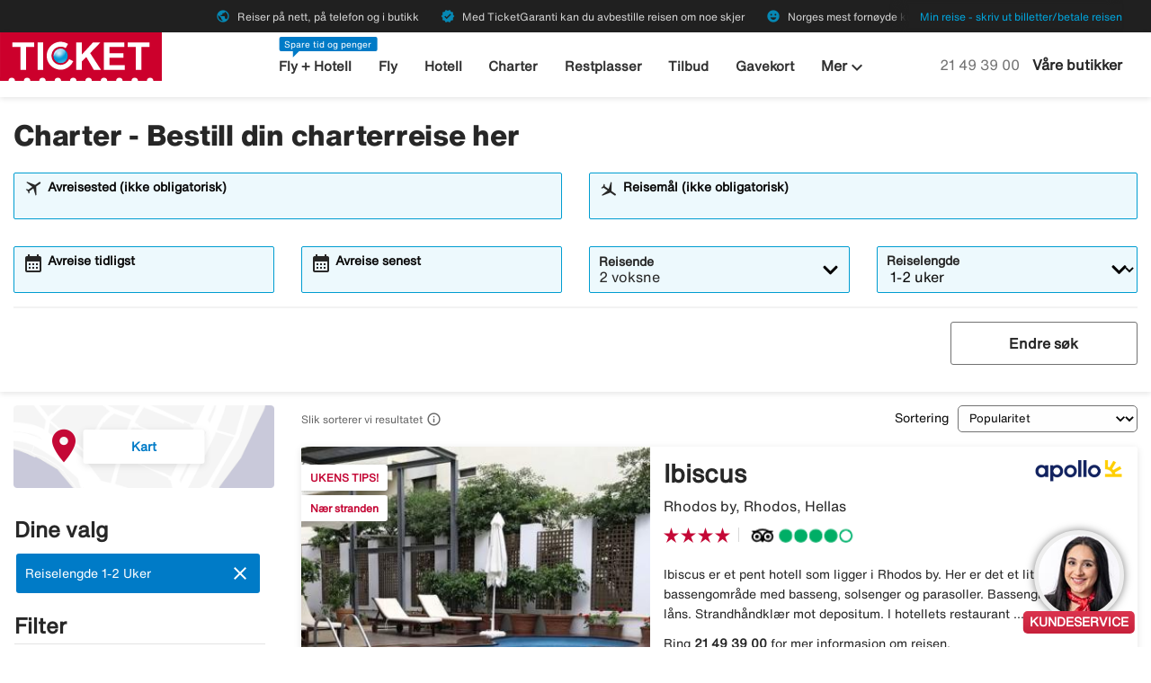

--- FILE ---
content_type: text/html;charset=UTF-8
request_url: https://www.ticket.no/charter/hotell/porto_platanias_village?hotelId=17358
body_size: 27957
content:
<!DOCTYPE html>
<html xmlns="http://www.w3.org/1999/xhtml" lang="no">
<head>
<script src="https://cdn.lyftio.com/225751/dist/bundle.js" defer></script>
<title>Charter - Bestill din charterreise her</title>
<meta http-equiv="Content-Type" content="text/html; charset=utf-8"/>
<meta name="title" content="Charter - Bestill din charterreise her"/>
<meta name="description" content="Bestill charter her. Søk og sammenlign charterreiser og finn gode priser på en charterreise som passer for deg. Ticket har billige charterreiser til hele verden."/>
<link rel="canonical" href="https://www.ticket.no/charter"/>
<meta http-equiv="content-language" content="no"/>
<meta name="viewport" content="height=device-height, width=device-width, initial-scale=1.0, minimum-scale=1.0, maximum-scale=2.0"/>
<script>
window.application = window.application || {config: {}};
window.application.config = {"LOCALE_LANGUAGE":"nb","CURRENCY_DECIMALS":0,"MONEY_SUFFIX":",-","PROGRESSBAR_TEXT_defaultText":"Vennligst vent - vi leter etter de beste prisene til deg ...","PROGRESSBAR_TEXT_onewayText":"En vei","PROGRESSBAR_TEXT_returnText":"Tur/retur","PROGRESSBAR_advertLink":"","PROGRESSBAR_waitingImagesExposedUrl":"/internal/waitingimages","PROGRESSBAR_locatorSuggestUrl":"/internal/locatorsuggest"};
</script>
<link rel="preconnect" href="https://script.hotjar.com">
<link rel="preconnect" href="https://vars.hotjar.com">
<link rel="preconnect" href="https://ajax.googleapis.com">
<link rel="preconnect" href="https://use.typekit.net">
<script>
var iplobserverstart = new Date();
</script>
<link rel="shortcut icon" href="/dam/docroot/images/ticket/favicon.ico">
<link rel="apple-touch-icon" href="/dam/docroot/images/ticket/apple-touch-icon.png">
<link media="all" rel="stylesheet" type="text/css" href="/.resources/stellataModule/css/compiled/responsive/charter-ticket.min.css?v=3.69.12">
<link media="all" rel="stylesheet" type="text/css" href="/.resources/stellataModule/css/compiled/vendor/vue-datepicker.css?v=3.69.12">
<script src="https://js.sentry-cdn.com/5b78d4ca5c754b4ca0e04734652e7158.min.js" crossorigin="anonymous"></script>
<script>
Sentry.onLoad(function() {
Sentry.init({
release: "3.69.12",
environment: "PROD",
denyUrls: ['static.zdassets.com', 'euwa.puzzel.com']
});
});
</script>
<link rel="stylesheet" href="https://use.typekit.net/unv5gxo.css">
<style id="load-material-icons">
.material-icons {
visibility: hidden;
}
</style>
<link href="/.resources/stellataModule/css/fonts/material-icons.css?v=3.69.12" rel="stylesheet">
<script>
document.fonts.load("16px 'Material Icons'").then(() => {
const styleTag = document.getElementById('load-material-icons');
if (styleTag) {
styleTag.remove();
}
});
</script><link href="/.resources/stellataModule/css/fonts/site-fonts.css?v=3.69.12" rel="stylesheet">
<link href="/.resources/stellataModule/css/fonts/fonts.css?v=3.69.12" rel="stylesheet">
<script src="/.resources/stellataModule/js/external/mapbox/mapbox-gl.js"></script>
<link href="/.resources/stellataModule/js/external/mapbox/mapbox-gl.css" rel="stylesheet"/>
<script>
mapboxgl.accessToken = 'pk.eyJ1IjoidGlja2V0b25saW5lIiwiYSI6ImNqc2JqMmxwNTBid2w0NW11dXkyZm5ia2UifQ.XK7z_Z5S_guLZ0Ac5Qu6nA';
</script>
<script>
var swo_domCountry = ".no";
var swo_site = "ticket";
var s_env = "prod";
function appMeasurementLoaded() {
window.appMeasurementScriptLoaded = true;
window.dispatchEvent(new CustomEvent("appMeasurementScriptLoaded"));
}
</script>
<script src=""
data-consent-src="/.resources/stellataModule/js/AppMeasurement.js?v=3.69.12"
data-category-consent="cookie_cat_statistic"
onload="appMeasurementLoaded()"></script>
<script type="text/javascript" src="/.resources/stellataModule/js/modules/common/CommonUtils.js?v=3.69.12"></script>
<script type="text/javascript" src="/.resources/stellataModule/js/modules/common/OmnitureUtils.js?v=3.69.12"></script>
<script type="text/javascript" src="/.resources/stellataModule/js/modules/charter/CharterOmnitureUtils.js?v=3.69.12"></script>
</head>
<body version="3.69.12">
<div id="skip-link" class="header__main__skip-link">
<a href="#flightResultList">Hopp til resultater</a>
</div>
<div class="header-skip-button">
<a href="#main-content">Hopp til hovedinnhold</a>
</div>
<header class="header" role="banner">
<div class="header__top-bar">
<ul id="topbar-selling-points">
<li class="topbar-usp"><span><i class="material-icons" aria-hidden="true">public</i>&nbsp;Reiser på nett, på telefon og i butikk</span></li>
<li class="topbar-usp"><span><i class="material-icons" aria-hidden="true">verified</i>&nbsp;Med TicketGaranti kan du avbestille reisen om noe skjer</span></li>
<li class="topbar-usp"><span><i class="material-icons" aria-hidden="true">emoji_emotions</i>&nbsp;Norges mest fornøyde kunder</span></li>
</ul>
<div class="header__top-bar__link">
<a href="/min-reise" rel="nofollow">Min reise - skriv ut billetter/betale reisen</a>
</div>
</div>
<div class="header__main">
<div class="header__main__logo">
<a href="/" aria-label="Gå til ticket hjemmeside">
<img src="/dam/docroot/images/ticket/ticket.svg" alt="ticket - Reisebyrå">
</a>
</div>
<div class="header__main__nav">
<nav class="header__main__full-navigation" id="full-navigation" aria-labelledby="navigation-menu-icon" aria-label="Hovedmeny">
<ul>
<li>
<a id="mainMenuLink-0" href="/fly-hotell" >Fly + Hotell</a>
</li>
<li>
<a id="mainMenuLink-1" href="/fly" >Fly</a>
</li>
<li>
<a id="mainMenuLink-2" href="/hotell" >Hotell</a>
</li>
<li>
<a id="mainMenuLink-3" href="/charter" >Charter</a>
</li>
<li>
<a id="mainMenuLink-4" href="/restplasser" >Restplasser</a>
</li>
<li>
<a id="mainMenuLink-5" href="/tilbud" >Tilbud</a>
</li>
<li>
<a id="mainMenuLink-6" href="/gavekort" >Gavekort</a>
</li>
<li><a href="/cruise" >Cruise</a></li>
<li><a href="/gruppereiser?intcmp=gruppereiser-link-desktop-topmenu" >Gruppereiser</a></li>
<li><a href="/leiebil" >Leiebil</a></li>
<li><a href="/storbyferie" >Storbyferie</a></li>
<li><a href="/weekendtur" >Weekendtur</a></li>
<li><a href="/rundreiser" >Rundreiser</a></li>
<li><a href="/bryllupsreiser" >Bryllupsreiser</a></li>
<li><a href="/all-inclusive" >All inclusive</a></li>
<li><a href="/reiser" >Se alle reisetyper »</a></li>
</ul>
<div class="header__main__full-navigation__link">
<a href="/min-reise" rel="nofollow">Min reise - skriv ut billetter/betale reisen</a>
</div>
</nav>
<nav class="header__main__navigation" aria-label="Meny">
<ul>
<li>
<span class="header__main__nav__label">Spare tid og penger</span>
<a class="header__main__nav__link" href="/fly-hotell" >Fly + Hotell</a>
</li>
<li>
<a class="header__main__nav__link" href="/fly" >Fly</a>
</li>
<li>
<a class="header__main__nav__link" href="/hotell" >Hotell</a>
</li>
<li>
<a class="header__main__nav__link" href="/charter" >Charter</a>
</li>
<li>
<a class="header__main__nav__link" href="/restplasser" >Restplasser</a>
</li>
<li>
<a class="header__main__nav__link" href="/tilbud" >Tilbud</a>
</li>
<li>
<a class="header__main__nav__link" href="/gavekort" >Gavekort</a>
</li>
<li>
<button
class="header__main__nav__dropdown-button"
aria-haspopup="true"
aria-expanded="false"
>
Mer <i class="material-icons icon-image-preview" aria-hidden="true">keyboard_arrow_down</i>
</button>
<ul class="header__main__nav__dropdown" role="menu">
<li role="menuitem">
<a href="/cruise" >Cruise</a>
</li>
<li role="menuitem">
<a href="/gruppereiser?intcmp=gruppereiser-link-desktop-topmenu" >Gruppereiser</a>
</li>
<li role="menuitem">
<a href="/leiebil" >Leiebil</a>
</li>
<li role="menuitem">
<a href="/storbyferie" >Storbyferie</a>
</li>
<li role="menuitem">
<a href="/weekendtur" >Weekendtur</a>
</li>
<li role="menuitem">
<a href="/rundreiser" >Rundreiser</a>
</li>
<li role="menuitem">
<a href="/bryllupsreiser" >Bryllupsreiser</a>
</li>
<li role="menuitem">
<a href="/all-inclusive" >All inclusive</a>
</li>
<li role="menuitem">
<a href="/reiser" >Se alle reisetyper »</a>
</li>
</ul>
</li>
</ul>
</nav>
</div>
<div class="header__main__contact">
<a href="tel:21 49 39 00" class="header__main__contact__phone" id="header-contact-phone">
<span class="sr-only">Ring oss på</span> 21 49 39 00
</a>
<span class="header__main__contact__text">
<a href="/reisebyra">Våre butikker</a>
</span>
<button class="nav-icon" id="navigation-menu-icon" aria-haspopup="true" aria-controls="full-navigation" aria-expanded="false" aria-label="Veksle navigasjon">
<span></span>
</button>
</div>
</div>
</header>
<script>
(function () {
document.addEventListener('DOMContentLoaded', () => {
const skipLink = document.querySelector('#skip-link a');
if (skipLink) {
const selectors = [
"#air-search-shortcuts",
".explain-info-link",
"#rentalCarsDiv",
"#detail-page",
"#transfer-component",
"#car-rental-component"
];
const target = selectors
.map(selector => document.querySelector(selector))
.find(element => element !== null);
if (target) {
skipLink.addEventListener('click', function (e) {
e.preventDefault();
const firstTabbable = target.querySelector(`
button:not([disabled]),
[href],
input:not([disabled]):not([type="hidden"]),
select:not([disabled]),
textarea:not([disabled]),
[tabindex]:not([tabindex="-1"])
`);
if (firstTabbable) {
firstTabbable.focus();
}
const offset = -100;
const targetPosition = target.getBoundingClientRect().top + window.pageYOffset;
window.scrollTo({
top: targetPosition + offset,
behavior: 'smooth',
});
});
} else {
skipLink.style.display = "none";
skipLink.blur();
}
}
});
const navigationMenuIcon = document.getElementById('navigation-menu-icon');
const fullNavigationMenu = document.getElementById('full-navigation');
const fullNavigationListFirstLink = fullNavigationMenu.querySelector('a');
function openMobileMenu() {
navigationMenuIcon.classList.add('active');
fullNavigationMenu.classList.add('active');
setTimeout(() => {
fullNavigationListFirstLink.focus();
}, 200);
}
function closeMobileMenu() {
navigationMenuIcon.classList.remove('active');
fullNavigationMenu.classList.remove('active');
navigationMenuIcon.focus();
}
navigationMenuIcon.addEventListener('click', (e) => {
e.preventDefault();
if (navigationMenuIcon.classList.contains('active')) {
closeMobileMenu();
} else {
openMobileMenu();
}
});
document.addEventListener('keydown', (e) => {
if ((e.key === 'Enter' || e.key === ' ') && document.activeElement === navigationMenuIcon) {
e.preventDefault();
openMobileMenu();
}
if (e.key === 'Escape' && fullNavigationMenu.classList.contains('active')) {
e.preventDefault();
closeMobileMenu();
}
});
fullNavigationMenu.addEventListener('click', function(e) {
e.stopPropagation();
});
window.addEventListener("resize", function () {
navigationMenuIcon.classList.remove('active');
fullNavigationMenu.classList.remove('active');
});
document.addEventListener('focusin', (e) => {
setTimeout(() => {
if (
fullNavigationMenu.classList.contains('active') &&
!fullNavigationMenu.contains(document.activeElement) &&
document.activeElement !== navigationMenuIcon
) {
closeMobileMenu();
}
}, 0);
});
document.addEventListener('click', (e) => {
const isClickInsideMenu = fullNavigationMenu.contains(e.target);
const isClickOnToggle = navigationMenuIcon.contains(e.target);
if (
(fullNavigationMenu.classList.contains('active') &&
!isClickInsideMenu &&
!isClickOnToggle)
) {
closeMobileMenu();
}
});
const openDropdown = (button, dropdown, focusFirst) => {
if (button && dropdown) {
button.setAttribute('aria-expanded', 'true');
dropdown.classList.add('is-open');
if (focusFirst) {
setTimeout(() => {
const firstMenuItem = dropdown.querySelector('li a');
if (firstMenuItem) firstMenuItem.focus();
}, 50);
}
}
};
const closeDropdown = (button, dropdown) => {
if (button && dropdown) {
button.setAttribute('aria-expanded', 'false');
dropdown.classList.remove('is-open');
}
};
document.querySelectorAll('.header__main__nav__dropdown-button').forEach(button => {
const dropdown = button.nextElementSibling;
button.addEventListener('click', () => {
const isOpen = button.getAttribute('aria-expanded') === 'true';
isOpen ? closeDropdown(button, dropdown) : openDropdown(button, dropdown, true);
});
dropdown.addEventListener('keydown', e => {
const focusableItems = dropdown.querySelectorAll('a, button');
let index = Array.from(focusableItems).indexOf(document.activeElement);
if (e.key === 'Escape') {
e.preventDefault();
closeDropdown(button, dropdown);
button.focus();
} else if (e.key === 'ArrowDown') {
e.preventDefault();
index = (index + 1) % focusableItems.length;
focusableItems[index].focus();
} else if (e.key === 'ArrowUp') {
e.preventDefault();
index = (index - 1 + focusableItems.length) % focusableItems.length;
focusableItems[index].focus();
}
});
const parentLi = button.closest('li');
let closeTimeout;
parentLi.addEventListener('click', () => {
clearTimeout(closeTimeout);
openDropdown(button, dropdown, true);
});
});
document.addEventListener('click', e => {
document.querySelectorAll('.header__main__nav__dropdown-button').forEach(button => {
const dropdown = button.nextElementSibling;
if (!button.contains(e.target) && !dropdown.contains(e.target) && button.getAttribute('aria-expanded') === 'true') {
closeDropdown(button, dropdown);
}
});
});
document.addEventListener('focusin', (e) => {
const dropdowns = document.querySelectorAll('.header__main__nav__dropdown');
dropdowns.forEach((dropdown) => {
if (
dropdown.classList.contains('is-open') &&
!dropdown.contains(e.target)
) {
dropdown.classList.remove('is-open');
}
});
});
}());
</script>
<div id="result-page">
<charter-result-page
:query='"{\"departures\":[],\"destinations\":[],\"hotelId\":17358,\"duration\":\"6-17\",\"ratings\":[],\"tripAdvisorRatings\":[],\"badges\":[],\"suppliers\":[],\"page\":0,\"pageSize\":10,\"sortField\":\"SCORE\",\"originalDestinations\":[],\"offerColumns\":6}"'
:results='"{\"filterDefinitions\":{\"CONCEPT\":{\"filterType\":\"CONCEPT\",\"filterOptions\":[{\"id\":111,\"name\":\"Reisemål VINTER\",\"filterType\":\"CONCEPT\",\"displayType\":\"NONE\",\"filterOrder\":1,\"weight\":300.0,\"selected\":false,\"lastMinute\":false},{\"id\":45,\"name\":\"Reisemål SOMMER\",\"filterType\":\"CONCEPT\",\"displayType\":\"NONE\",\"filterOrder\":2,\"weight\":200.0,\"selected\":false,\"lastMinute\":false},{\"id\":14,\"name\":\"All Inclusive\",\"filterType\":\"CONCEPT\",\"displayType\":\"IMAGE\",\"prio\":2,\"filterOrder\":3,\"weight\":300.0,\"selected\":false,\"lastMinute\":true},{\"id\":789,\"name\":\"Ultra All Inclusive\",\"filterType\":\"CONCEPT\",\"displayType\":\"IMAGE\",\"prio\":1,\"filterOrder\":4,\"weight\":100.0,\"selected\":false,\"lastMinute\":true},{\"id\":75,\"name\":\"All Inclusive - høyeste vurdering\",\"filterType\":\"CONCEPT\",\"displayType\":\"NONE\",\"filterOrder\":5,\"weight\":100.0,\"selected\":false,\"lastMinute\":false},{\"id\":18,\"name\":\"Hotell for voksne\",\"filterType\":\"CONCEPT\",\"displayType\":\"IMAGE\",\"prio\":1,\"filterOrder\":6,\"weight\":100.0,\"selected\":false,\"lastMinute\":true},{\"id\":125,\"name\":\"Hotell for voksne - høyeste vurdering\",\"filterType\":\"CONCEPT\",\"displayType\":\"NONE\",\"filterOrder\":7,\"weight\":50.0,\"selected\":false,\"lastMinute\":false},{\"id\":17,\"name\":\"Nær stranden\",\"filterType\":\"CONCEPT\",\"displayType\":\"IMAGE\",\"prio\":3,\"filterOrder\":8,\"weight\":300.0,\"selected\":false,\"lastMinute\":true},{\"id\":58,\"name\":\"Nær stranden - høyeste vurdering\",\"filterType\":\"CONCEPT\",\"displayType\":\"NONE\",\"filterOrder\":9,\"weight\":50.0,\"selected\":false,\"lastMinute\":false},{\"id\":16,\"name\":\"Familievennlig\",\"filterType\":\"CONCEPT\",\"displayType\":\"IMAGE\",\"prio\":4,\"filterOrder\":10,\"weight\":2.0,\"selected\":false,\"lastMinute\":true},{\"id\":88,\"name\":\"Familievennlig - høyeste vurdering\",\"filterType\":\"CONCEPT\",\"displayType\":\"NONE\",\"filterOrder\":12,\"weight\":50.0,\"selected\":false,\"lastMinute\":false},{\"id\":92,\"name\":\"Familievennlig - for store familier\",\"filterType\":\"CONCEPT\",\"displayType\":\"NONE\",\"filterOrder\":13,\"weight\":1.0,\"selected\":false,\"lastMinute\":false},{\"id\":87,\"name\":\"Barneklubb\",\"filterType\":\"CONCEPT\",\"displayType\":\"IMAGE\",\"prio\":5,\"filterOrder\":14,\"weight\":2.0,\"selected\":false,\"lastMinute\":false},{\"id\":19,\"name\":\"Populært blant yngre\",\"filterType\":\"CONCEPT\",\"displayType\":\"IMAGE\",\"prio\":3,\"filterOrder\":15,\"weight\":1.0,\"selected\":false,\"lastMinute\":false},{\"id\":37,\"name\":\"Tropene\",\"filterType\":\"CONCEPT\",\"displayType\":\"NONE\",\"filterOrder\":16,\"weight\":400.0,\"selected\":false,\"lastMinute\":false},{\"id\":120,\"name\":\"Luksus med toppkarakter\",\"filterType\":\"CONCEPT\",\"displayType\":\"NONE\",\"filterOrder\":17,\"weight\":1.0,\"selected\":false,\"lastMinute\":false},{\"id\":13,\"name\":\"Leilighet/studio\",\"filterType\":\"CONCEPT\",\"displayType\":\"NONE\",\"filterOrder\":18,\"weight\":1.0,\"selected\":false,\"lastMinute\":false},{\"id\":43,\"name\":\"Basseng\",\"filterType\":\"CONCEPT\",\"displayType\":\"NONE\",\"filterOrder\":19,\"weight\":1.0,\"selected\":false,\"lastMinute\":false},{\"id\":8,\"name\":\"Privat basseng / bassengtilgang\",\"filterType\":\"CONCEPT\",\"displayType\":\"IMAGE\",\"filterOrder\":20,\"weight\":1.0,\"selected\":false,\"lastMinute\":false},{\"id\":108,\"name\":\"Oppvarmet basseng\",\"filterType\":\"CONCEPT\",\"displayType\":\"IMAGE\",\"prio\":8,\"filterOrder\":21,\"weight\":1.0,\"selected\":false,\"lastMinute\":true},{\"id\":22,\"name\":\"Badeland \",\"filterType\":\"CONCEPT\",\"displayType\":\"IMAGE\",\"prio\":7,\"filterOrder\":22,\"weight\":1.0,\"selected\":false,\"lastMinute\":false},{\"id\":78,\"name\":\"Sjarmerende hotell\",\"filterType\":\"CONCEPT\",\"displayType\":\"IMAGE\",\"prio\":1,\"filterOrder\":23,\"weight\":5.0,\"selected\":false,\"lastMinute\":false},{\"id\":20,\"name\":\"Halvpensjon\",\"filterType\":\"CONCEPT\",\"displayType\":\"IMAGE\",\"prio\":1,\"filterOrder\":24,\"weight\":10.0,\"selected\":false,\"lastMinute\":false},{\"id\":42,\"name\":\"Helpensjon\",\"filterType\":\"CONCEPT\",\"displayType\":\"IMAGE\",\"prio\":1,\"filterOrder\":25,\"weight\":3.0,\"selected\":false,\"lastMinute\":false},{\"id\":393,\"name\":\"Villaer\",\"filterType\":\"CONCEPT\",\"displayType\":\"NONE\",\"prio\":1,\"filterOrder\":26,\"weight\":1.0,\"selected\":false,\"lastMinute\":false},{\"id\":105,\"name\":\"Storbyreiser\",\"filterType\":\"CONCEPT\",\"displayType\":\"NONE\",\"filterOrder\":27,\"weight\":1.0,\"selected\":false,\"lastMinute\":true},{\"id\":23,\"name\":\"Favoritthotell\",\"filterType\":\"CONCEPT\",\"displayType\":\"NONE\",\"prio\":6,\"filterOrder\":29,\"weight\":75.0,\"selected\":false,\"lastMinute\":false},{\"id\":119,\"name\":\"Konsept-hotell\",\"filterType\":\"CONCEPT\",\"displayType\":\"NONE\",\"filterOrder\":30,\"weight\":1.0,\"selected\":false,\"lastMinute\":true},{\"id\":122,\"name\":\"Guidede gruppereiser\",\"filterType\":\"CONCEPT\",\"displayType\":\"IMAGE\",\"filterOrder\":31,\"weight\":9.99999999E8,\"selected\":false,\"lastMinute\":true},{\"id\":467,\"name\":\"Cruise\",\"filterType\":\"CONCEPT\",\"displayType\":\"NONE\",\"filterOrder\":32,\"weight\":1.0,\"selected\":false,\"lastMinute\":false},{\"id\":462,\"name\":\"Fotturer\",\"filterType\":\"CONCEPT\",\"displayType\":\"NONE\",\"filterOrder\":33,\"weight\":1.0,\"selected\":false,\"lastMinute\":false},{\"id\":466,\"name\":\"Natur & Eventyr\",\"filterType\":\"CONCEPT\",\"displayType\":\"NONE\",\"filterOrder\":34,\"weight\":1.0,\"selected\":false,\"lastMinute\":false},{\"id\":465,\"name\":\"Sykkelreiser\",\"filterType\":\"CONCEPT\",\"displayType\":\"NONE\",\"filterOrder\":35,\"weight\":1.0,\"selected\":false,\"lastMinute\":false},{\"id\":39,\"name\":\"Skiferie\",\"filterType\":\"CONCEPT\",\"displayType\":\"IMAGE\",\"prio\":1,\"filterOrder\":36,\"weight\":1.0,\"selected\":false,\"lastMinute\":false},{\"id\":33,\"name\":\"Trening\",\"filterType\":\"CONCEPT\",\"displayType\":\"IMAGE\",\"prio\":7,\"filterOrder\":37,\"weight\":1.0,\"selected\":false,\"lastMinute\":false},{\"id\":117,\"name\":\"Spahotell\",\"filterType\":\"CONCEPT\",\"displayType\":\"NONE\",\"filterOrder\":38,\"weight\":1.0,\"selected\":false,\"lastMinute\":false},{\"id\":127,\"name\":\"Padel\",\"filterType\":\"CONCEPT\",\"displayType\":\"NONE\",\"filterOrder\":39,\"weight\":1.0,\"selected\":false,\"lastMinute\":false},{\"id\":64,\"name\":\"Golf\",\"filterType\":\"CONCEPT\",\"displayType\":\"IMAGE\",\"prio\":2,\"filterOrder\":40,\"weight\":1.0,\"selected\":false,\"lastMinute\":false},{\"id\":95,\"name\":\"Yoga\",\"filterType\":\"CONCEPT\",\"displayType\":\"NONE\",\"prio\":12,\"filterOrder\":41,\"weight\":2.0,\"selected\":false,\"lastMinute\":false},{\"id\":12,\"name\":\"Handikapvennlig\",\"filterType\":\"CONCEPT\",\"displayType\":\"NONE\",\"prio\":4,\"filterOrder\":42,\"weight\":1.0,\"selected\":false,\"lastMinute\":false},{\"id\":116,\"name\":\"Boutique-hotell\",\"filterType\":\"CONCEPT\",\"displayType\":\"NONE\",\"filterOrder\":43,\"weight\":5.0,\"selected\":false,\"lastMinute\":false},{\"id\":44,\"name\":\"Bryllupsreiser\",\"filterType\":\"CONCEPT\",\"displayType\":\"NONE\",\"filterOrder\":44,\"weight\":1.0,\"selected\":false,\"lastMinute\":false},{\"id\":98,\"name\":\"Fellesferie\",\"filterType\":\"CONCEPT\",\"displayType\":\"IMAGE\",\"prio\":1,\"filterOrder\":45,\"weight\":20.0,\"selected\":false,\"lastMinute\":false},{\"id\":103,\"name\":\"Miljøcertifisert hotell\",\"filterType\":\"CONCEPT\",\"displayType\":\"NONE\",\"filterOrder\":46,\"weight\":1.0,\"selected\":false,\"lastMinute\":false}]},\"DEPARTURE\":{\"filterType\":\"DEPARTURE\",\"filterOptions\":[{\"selected\":false,\"name\":\"Oslo - alle flyplasser\",\"id\":2084550159},{\"selected\":false,\"name\":\"Oslo Torp Sandefjord\",\"id\":-196005686},{\"selected\":false,\"name\":\"Oslo Gardermoen Airport\",\"id\":-852999576},{\"selected\":false,\"name\":\"Bergen Flesland\",\"id\":1070546110},{\"selected\":false,\"name\":\"Stavanger Sola\",\"id\":-1910625184},{\"selected\":false,\"name\":\"Alta\",\"id\":2043896},{\"selected\":false,\"name\":\"Bodø\",\"id\":2076225},{\"selected\":false,\"name\":\"Harstad-Narvik Evenes\",\"id\":-671097569},{\"selected\":false,\"name\":\"Haugesund\",\"id\":-229456142},{\"selected\":false,\"name\":\"Kristiansand Kjevik\",\"id\":472390395},{\"selected\":false,\"name\":\"Kristiansund Kvernberget\",\"id\":522298152},{\"selected\":false,\"name\":\"Molde\",\"id\":74524907},{\"selected\":false,\"name\":\"Tromsø Tromso/Langnes\",\"id\":-1410339018},{\"selected\":false,\"name\":\"Trondheim Værnes\",\"id\":-1717004302},{\"selected\":false,\"name\":\"Ålesund Aalesund Vigra\",\"id\":847547614}]},\"STAR_NO\":{\"filterType\":\"STAR_NO\",\"filterOptions\":[{\"selected\":false,\"name\":\"5\",\"id\":5},{\"selected\":false,\"name\":\"4\",\"id\":4},{\"selected\":false,\"name\":\"3\",\"id\":3},{\"selected\":false,\"name\":\"2\",\"id\":2},{\"selected\":false,\"name\":\"1\",\"id\":1}]},\"SUPPLIER\":{\"filterType\":\"SUPPLIER\",\"filterOptions\":[{\"supplier\":\"APOLLO\",\"selected\":false,\"name\":\"APOLLO\",\"id\":2},{\"supplier\":\"JAMBO\",\"selected\":false,\"name\":\"JAMBO\",\"id\":12},{\"supplier\":\"LOTUS\",\"selected\":false,\"name\":\"LOTUS\",\"id\":13},{\"supplier\":\"ROLFSBUSS\",\"selected\":false,\"name\":\"ROLFSBUSS\",\"id\":10},{\"supplier\":\"SWANSONS\",\"selected\":false,\"name\":\"SWANSONS\",\"id\":15},{\"supplier\":\"FRITTE\",\"selected\":false,\"name\":\"FRITTE\",\"id\":4},{\"supplier\":\"TEMA\",\"selected\":false,\"name\":\"TEMA\",\"id\":17},{\"supplier\":\"TICKET\",\"selected\":false,\"name\":\"TICKET\",\"id\":8},{\"supplier\":\"TOURPACIFIC\",\"selected\":false,\"name\":\"TOURPACIFIC\",\"id\":18},{\"supplier\":\"VING\",\"selected\":false,\"name\":\"VING\",\"id\":9}]},\"TRIP_ADVISOR_RATINGS\":{\"filterType\":\"TRIP_ADVISOR_RATINGS\",\"filterOptions\":[{\"name\":\"tripAdvisorRatings\",\"selected\":false,\"id\":5},{\"name\":\"tripAdvisorRatings\",\"selected\":false,\"id\":4},{\"name\":\"tripAdvisorRatings\",\"selected\":false,\"id\":3},{\"name\":\"tripAdvisorRatings\",\"selected\":false,\"id\":2},{\"name\":\"tripAdvisorRatings\",\"selected\":false,\"id\":1}]}},\"offers\":[{\"id\":13625713825,\"price\":6633.00,\"currency\":\"NOK\",\"numberOfAdults\":2,\"numberOfChildren\":0,\"bookingLink\":\"/charterredirect.html?url=[base64]&supplier=APOLLO&mac=wx1iG8rbOxNa8nhr8mITHg&searchType=charter&departureCode=OSL&destinationCode=RHO\",\"bookingLinkCompressed\":\"ePlbpUOInVaxboMwEP2adAvygTFi6JAMVaRUilTSoVNEgSpWExwZ06pLvj3vAgSVWhk6+T0ffnfcSX4e5nKdAt/tQVlZh3wabf6sjS11ERTm2JvVHdsL1VzIOaX/tKxN9uzxJzp/zaJFOIuWH2bnTsAEbGoLlK0TSTGoHqkCLXPNHIJM+B3DErf6eLPlDxKg4tAAvbFIJy8A807gZbXhXK1DvU4fBxUhKd0KJUUXzK2dBolkV9b0YKi2FPax6TmOKSG8/vrk9deHZm++s/b98adqvEaLDuAfEvJ57Rj7Y7cFxo0E1xm+Wo1nJ3fj1zZ46WqDJY4oSuMLuBC9dA==\",\"duration\":7,\"score\":3.5449743361979745E107,\"topChoiceScore\":1.00100000000001E31,\"departureDate\":\"2026-04-19 06:40\",\"departureCode\":\"OSL\",\"destinationCode\":\"RHO\",\"departureName\":\"Oslo Gardermoen Airport\",\"roomType\":\"Dobbeltrom\",\"hotelImage\":\"https://ticket-res.cloudinary.com/image/upload/t_charter_result_large/v1/hotelimage/APOLLO/d/e/der:accommodation:dtno:531395/ygm37nqpxo50brstil36.jpg\",\"supplier\":\"APOLLO\",\"hotelId\":100203,\"hotelName\":\"Ibiscus\",\"destinationName\":\"Rhodos by, Rhodos, Hellas\",\"leadValue\":3.71,\"revenueValue\":114.24,\"rating\":40,\"tripAdvisorId\":253987,\"tripAdvisorRating\":42,\"numberOfTripAdvisorReviews\":856,\"hotelCoordinates\":{\"type\":\"Point\",\"coordinates\":[36.45499,28.220977]},\"hotelDescription\":\"Ibiscus er et pent hotell som ligger i Rhodos by. Her er det et lite bassengområde med basseng, solsenger og parasoller. Bassenghåndklær til låns. Strandhåndklær mot depositum. I hotellets restaurant diskes det opp med frokostbuffé om morgenen og til middag er det á la carte-meny å velge fra. Pent antrekk gjelder til middag, menn må ha langbukser. Det ligger en snackbar med en populær uteservering som tilbyr drikkevarer og lettere retter på dagtid. Wifi inkludert på hele hotellet. Treningsrom med enkelt utstyr, som er åpent fra 9.00 til 21.00. For å komme til stranden må man krysse en vei.\",\"badgesString\":\"UKENS TIPS!,Nær stranden\",\"homeboundDate\":\"2026-04-26 12:45\",\"directLink\":true,\"badges\":[\"UKENS TIPS!\",\"Nær stranden\"],\"hotelImageMissing\":false,\"supplierName\":\"Apollo\",\"charterStaticTour\":false,\"tripAdvisorRatingDecimal\":\"4.2\",\"supplierLogo\":\"/dam/docroot/img/APOLLO.png\"},{\"id\":13600390929,\"price\":4583.00,\"currency\":\"NOK\",\"numberOfAdults\":2,\"numberOfChildren\":0,\"bookingLink\":\"/charterredirect.html?url=[base64]&supplier=APOLLO&mac=wINXWNj2-f_P8rvlQUCMVQ&searchType=charter&departureCode=OSL&destinationCode=TFS\",\"bookingLinkCompressed\":\"ePlbpUOInVaxbsIwEP2asIHOdiBhYGiHLq3EkDB0qtKYqlabuHIcEAvfzrsEGhEsBqbc88u9s+8kP1/m0k2B7/aZ3jqPegZt/qmt06aclbY6m9Ud25OLKakppQ9a1jp7C/iTOO4i9SQj9fxlP/wfYoHY1g5R9prElACaAaaAujCMIciA3zEs8b8/Xmz5B04tfxtE7yzSyxPCohfA/cG1Wo/9elNdVEhRmlNK1JOFc2NSqI409ThRzHMRn7lxHjiJ7KC/vgT9ddJ8233Wfq4O2yZotOgAzpCIkNcO3I3dlhg3CnQz3DiDZyd342oZWPva4qOkjJfyBJ3JvVo=\",\"duration\":7,\"score\":1.559142223599664E91,\"topChoiceScore\":1.00000000001E28,\"departureDate\":\"2026-03-08 08:00\",\"departureCode\":\"OSL\",\"destinationCode\":\"TFS\",\"departureName\":\"Oslo Gardermoen Airport\",\"roomType\":\"Toromsleilighet\",\"hotelImage\":\"https://ticket-res.cloudinary.com/image/upload/t_charter_result_large/v1/hotelimage/APOLLO/d/e/der:accommodation:dtno:322492/qvymy7rn0fnihi10moaq.jpg\",\"supplier\":\"APOLLO\",\"hotelId\":99916,\"hotelName\":\"Teneguia\",\"destinationName\":\"Puerto de la Cruz, Tenerife, Kanariøyene, Spania\",\"leadValue\":3.71,\"revenueValue\":114.24,\"rating\":20,\"tripAdvisorId\":587323,\"tripAdvisorRating\":33,\"numberOfTripAdvisorReviews\":264,\"hotelCoordinates\":{\"type\":\"Point\",\"coordinates\":[28.413807,-16.556759]},\"hotelDescription\":\"Leilighetshotellet Teneguia har en perfekt beliggenhet i gangavstand fra den svarte lavastranden Playa Jardín og sentrum av Puerto de la Cruz. Byen har et rikt hverdagsliv, og her er det lett å finne en lokal tapasrestaurant, en klubb med jazzmusikk eller et torg med en vakker kirke. Hotellets basseng vil være stengt gjennom hele vintersesongen 25/26 på grunn av tekniske problemer. Alle gjester kan bruke bassenget på hotellet Magec, som ligger bare ca 300 meter unna. Wifi inkludert i resepsjonsområdet. Hårføner kan lånes mot depositum. Musikken og folkelivet fra nærliggende restauranter og nattklubber kan oppleves som forstyrrende. Gjennomgangstrafikk.\",\"badgesString\":\"Nær stranden,Oppvarmet basseng\",\"homeboundDate\":\"2026-03-15 14:00\",\"directLink\":true,\"badges\":[\"Nær stranden\",\"Oppvarmet basseng\"],\"hotelImageMissing\":false,\"supplierName\":\"Apollo\",\"charterStaticTour\":false,\"tripAdvisorRatingDecimal\":\"3.3\",\"supplierLogo\":\"/dam/docroot/img/APOLLO.png\"},{\"id\":13637195948,\"price\":7795.00,\"currency\":\"NOK\",\"numberOfAdults\":2,\"numberOfChildren\":0,\"bookingLink\":\"/charterredirect.html?url=[base64]%3D%3D&supplier=VING&mac=S5Wtlo9HvEUAAsf1EOoSLQ&searchType=charter&departureCode=BGO&destinationCode=SID\",\"bookingLinkCompressed\":\"[base64]\",\"duration\":7,\"score\":6.082099807001871E90,\"topChoiceScore\":1.00000000001E28,\"departureDate\":\"2026-03-08 07:00\",\"departureCode\":\"BGO\",\"destinationCode\":\"SID\",\"departureName\":\"Bergen Flesland\",\"roomType\":\"Dobbeltrom i bungalow med mulighet for ekstra oppredning\",\"hotelImage\":\"https://ticket-res.cloudinary.com/image/upload/t_charter_result_large/v1/hotelimage/VING/3/0/303402/wmccgyhuijryr9th0ayn.jpg\",\"supplier\":\"VING\",\"hotelId\":32801,\"hotelName\":\"Oasis Belorizonte\",\"destinationName\":\"Kapp Verde - Sal, Kapp Verde\",\"leadValue\":3.71,\"revenueValue\":114.24,\"rating\":30,\"tripAdvisorId\":621994,\"tripAdvisorRating\":38,\"numberOfTripAdvisorReviews\":3037,\"hotelCoordinates\":{\"type\":\"Point\",\"coordinates\":[16.5976,-22.9129]},\"hotelDescription\":\"Oasis Belorizonte er et enkelt All Inclusive-hotell med flott beliggenhet rett ved stranden, like utenfor Santa Maria. Her kan du nyte avslappende dager på et av de tre bassengområdene eller ta en deilig spasertur inn til sentrum. Hotellet tilbyr lyse dobbeltrom, noen av dem i bungalower, og for deg som ønsker litt aktivitet finnes det mulighet for å spille tennis og basketball samt fotball og volleyball på stranden. For ekstra ferieluksus anbefales et besøk i hotellets hudpleiesalong for manikyr og pedikyr, eller en velgjørende massasje som kan bestilles i resepsjonen. De yngste gjestene kan kose seg på lekeplassen og delta i kreative aktiviteter arrangert av den internasjonale barneklubben, inkludert minidisco. På Oasis Belorizonte finner du et godt utvalg av barer og restauranter som serverer både buffé og à la carte. Her kan du nyte alt fra temamiddager til italienske retter og grillet fisk på stranden. All Inclusive er inkludert for å gi deg et så behagelig ferieopphold som mulig, uten å måtte tenke på budsjettet. Etter middagen kan du et par kvelder i uken bestille en god drink og lene deg tilbake med hyggelig underholdning i regi av hotellet.\",\"badgesString\":\"All Inclusive,Nær stranden\",\"homeboundDate\":\"2026-03-15 15:30\",\"directLink\":true,\"badges\":[\"All Inclusive\",\"Nær stranden\"],\"hotelImageMissing\":false,\"supplierName\":\"Ving\",\"charterStaticTour\":false,\"tripAdvisorRatingDecimal\":\"3.8\",\"supplierLogo\":\"/dam/docroot/img/VING.png\"},{\"id\":13642514138,\"price\":9694.00,\"currency\":\"NOK\",\"numberOfAdults\":2,\"numberOfChildren\":0,\"bookingLink\":\"/charterredirect.html?url=aHR0cHM6Ly93d3cudHVpLm5vL25vL2Jlc3RpbGwtcmVpc2U%[base64]&supplier=FRITTE&mac=yqtiFOFnT7jvz1Ky8jcMBA&searchType=charter&departureCode=BOO&destinationCode=LPA\",\"bookingLinkCompressed\":\"ePlbpUOIfVZda8MgFP0zi28BW9toHmS0zehjB9nLGEMiBCpzsTT9+Ps7atIpg+UhydVrbrzee87JziXCqac2n2RrywCqzzPk+xZ5LSkkhaA15eQ6mMtYrLfFuknHC7YJ3yaXTkt3g94w/Z10kZ5m/+3h8NvNnHwjy6btraf9eJ5oUzU45WTzXlNBZ9tEe0HuR59wVlJWLimwRWu5AYNHbmuQImPH9K9e2v2OMlicM1bReGVGDOSH6molHvMPYwqcNjWK7gxBhbAnIxe8EoItqxVncBtcWjwuK5xZcoHIZUIWE2L8xZAJavzBT+5PH+H5+f8CB/8MvrxooAXf4f4W5EFsOaW/lD6rtrP9iKnTdTxm28R7sLFVAJ79AWqCuD8=\",\"duration\":7,\"score\":3.6723896191333606E90,\"topChoiceScore\":1.00000000001E28,\"departureDate\":\"2026-03-13 16:20\",\"departureCode\":\"BOO\",\"destinationCode\":\"LPA\",\"departureName\":\"Bodø\",\"roomType\":\"2-roms leilighet\",\"hotelImage\":\"https://ticket-res.cloudinary.com/image/upload/t_charter_result_large/v1/hotelimage/FRITTE/P/-/P-000180907/mrtquvr4c8ofdwpz8vow.jpg\",\"supplier\":\"FRITTE\",\"hotelId\":25527,\"hotelName\":\"Marina Elite\",\"destinationName\":\"Gran Canaria, Kanariøyene, Spania\",\"leadValue\":3.71,\"revenueValue\":114.24,\"rating\":30,\"hotelCoordinates\":{\"type\":\"Point\",\"coordinates\":[27.775021,-15.70177]},\"hotelDescription\":\"Marina Elite ligger mellom Puerto Rico og Arguineguin og i gåavstand langs havet til sandstranden Anfi. Hotellet ligger ut mot havet og du bor med en flott beliggenhet nær en av Gran Canarias beste strender. All Inclusive er inkludert! Hotellet består av tre hotellbygninger der du har tilgang til samtlige fasiliteter. Oppvarmede basseng og multicourt Nyt solen og ta et bad i bassenget på ett av hotellets to bassengområder. Her finnes det oppvarmet basseng, barnebasseng og solterrasse. Vil du være i aktivitet finnes det treningsrom, tennis og multicourt. Nyt utsikten Marina Elite ligger ved havet og du kan velge å bestille en leilighet med havutsikt. All Inclusive med frokost, lunsj og middag i hotellets bufférestaurant er inkludert. En av Gran Canarias beste strender En kort spasertur fra hotellet ligger den kjente Anfi del Mar-stranden med kritthvit sand importert fra Karibien. I Anfi del Mar-området ligger det et flertalls restauranter, barer og vannsportsaktiviteter du kan prøve.\",\"badgesString\":\"All Inclusive,Familievennlig\",\"homeboundDate\":\"2026-03-20 08:00\",\"directLink\":true,\"badges\":[\"All Inclusive\",\"Familievennlig\"],\"hotelImageMissing\":false,\"supplierName\":\"TUI\",\"charterStaticTour\":false,\"supplierLogo\":\"/dam/docroot/img/no/FRITTE.png\"},{\"id\":13634209256,\"price\":4045.00,\"currency\":\"NOK\",\"numberOfAdults\":2,\"numberOfChildren\":0,\"bookingLink\":\"/charterredirect.html?url=[base64]%3D&supplier=VING&mac=N2Tyez-KIaiCgG5SdGJPyg&searchType=charter&departureCode=OSL&destinationCode=TFS\",\"bookingLinkCompressed\":\"[base64]/VaIhjFgALHpnUg==\",\"duration\":7,\"score\":2.607711026352077E90,\"topChoiceScore\":1.00000000001E28,\"departureDate\":\"2026-03-01 09:10\",\"departureCode\":\"OSL\",\"destinationCode\":\"TFS\",\"departureName\":\"Oslo Gardermoen Airport\",\"roomType\":\"1-romsleilighet med begrenset havutsikt\",\"hotelImage\":\"https://ticket-res.cloudinary.com/image/upload/t_charter_result_large/v1/hotelimage/VING/7/4/7417/oz8v8km0yxwaaq7hbjwl.jpg\",\"supplier\":\"VING\",\"hotelId\":95161,\"hotelName\":\"La Quinta Park\",\"destinationName\":\"Tenerife, Kanariøyene, Spania\",\"leadValue\":3.71,\"revenueValue\":114.24,\"rating\":30,\"tripAdvisorId\":314842,\"tripAdvisorRating\":35,\"numberOfTripAdvisorReviews\":1245,\"hotelCoordinates\":{\"type\":\"Point\",\"coordinates\":[28.429,-16.4953]},\"hotelDescription\":\"La Quinta Park er et hyggelig leilighetshotell i rolige, vakre omgivelser. Hotellet ligger i et boligområde i Santa Ursula, utenfor Puerto de la Cruz, og passer for deg som vil ha en avslappende ferie. La Quinta Park tilbyr romslige leiligheter med en kjøkkenkrok, i både hovedbygningen og i bungalower som ligger spredt i hagen rundt hotellet. Utenfor hotellet ligger det også et lite supermarked og en populær restaurant med kanariske og internasjonale retter på menyen. Ønsker du et større utvalg finnes det flere større matbutikker og et godt utvalg av restauranter og barer inne i Puerto de la Cruz. Hotellets hjerte er det store bassengområdet som byr på en fantastisk utsikt over det grønne landskapet. Fra bassengområdet ser du havet, flere boligområder, byen Puerto de la Cruz og – på en skyfri dag – fjellet Teide. Her er det lett å slappe av og nyte roen, forfriskende bad og late dager på en solseng. Vil du se mer av de vakre omgivelsene er det flere turstier i nærområdet. Du kan også bestille en utflukt eller leie en bil gjennom Ving – enkelt og greit.\",\"badgesString\":\"\",\"homeboundDate\":\"2026-03-08 15:40\",\"directLink\":true,\"badges\":[],\"hotelImageMissing\":false,\"supplierName\":\"Ving\",\"charterStaticTour\":false,\"tripAdvisorRatingDecimal\":\"3.5\",\"supplierLogo\":\"/dam/docroot/img/VING.png\"},{\"id\":13637172546,\"price\":6795.00,\"currency\":\"NOK\",\"numberOfAdults\":2,\"numberOfChildren\":0,\"bookingLink\":\"/charterredirect.html?url=aHR0cHM6Ly93d3cudmluZy5uby9rYW5hcmlveWVuZS9ncmFuLWNhbmFyaWEvYXJndWluZWd1aW4vc2VydmF0dXItZ3JlZW4tYmVhY2g%[base64]%3D%3D&supplier=VING&mac=O0oQ1jFr1T623u8hCmZEgQ&searchType=charter&departureCode=OSL&destinationCode=LPA\",\"bookingLinkCompressed\":\"ePlbpUOIQ44XWJLKTswDlpL5lal5qcDCJzFPNxkskKifWJRempmXCiL0i0HtCGDk6AKLp9Q83aTUxOQMe8+S1FzPFFszC1MjtcDS1KJKcFVlYqRjAuW7pBZAQ93IzMDM0AAu6ulia2hkZmYOFSgtAmZxMDM0LxMcaKHFqU6QWtItJ78c4tvCNGDVk1/unAGMutQicCEMzEK2KtFQVixq5lWJhjFjCeZglWgIIxYAqTNo0w==\",\"duration\":7,\"score\":8.653077083982102E89,\"topChoiceScore\":1.00000000001E28,\"departureDate\":\"2026-06-10 09:05\",\"departureCode\":\"OSL\",\"destinationCode\":\"LPA\",\"departureName\":\"Oslo Gardermoen Airport\",\"roomType\":\"2-romsleilighet premium under bakkeplan, med terrasse\",\"hotelImage\":\"https://ticket-res.cloudinary.com/image/upload/t_charter_result_large/v1/hotelimage/VING/1/0/10881/ltxuznnhrltwpyr7d970.jpg\",\"supplier\":\"VING\",\"hotelId\":5400,\"hotelName\":\"Servatur Green Beach\",\"destinationName\":\"Arguineguin, Gran Canaria, Kanariøyene, Spania\",\"leadValue\":3.71,\"revenueValue\":114.24,\"rating\":35,\"tripAdvisorId\":776513,\"tripAdvisorRating\":37,\"numberOfTripAdvisorReviews\":567,\"hotelCoordinates\":{\"type\":\"Point\",\"coordinates\":[27.7682,-15.6881]},\"hotelDescription\":\"Servatur Green Beach er et veldig populært leilighetshotell med mange stamgjester. Hotellet har perfekt beliggenhet ved havet og nær stranden i Patalavaca, rett utenfor Arguineguín. Bassengområde er det naturlige samlingsstedet på hotellet, og her kan du nyte flott utsikt over havet, et forfriskende bad og avslappende timer på en solseng. I bassengbaren får du kjøpt forfriskende drikke og enkle retter hele dagen. I hotellets restaurant kan du få en god start på dagen med en bufféfrokost, og her serveres også middag. Servatur Green Beach tilbyr lyse, trivelige leiligheter. Vil du unne deg det lille ekstra i ferien kan du bestille en premium-leilighet med lekker havutsikt. Har du lyst til å se mer av Gran Canaria kan du bli med på en av Vings varierte utflukter eller ta deg rundt på egen hånd i en leiebil. Før sommersesongen 2025 ble hotellet renovert. Samtlige leiligheter har fått aircondition og badene har blitt renovert. Premiumleilighetene har dessuten fått nye møbler. Hotellet passer godt for voksne som reiser uten barn. Dette er ingen garanti for at hotellet er barnefritt.\",\"badgesString\":\"Hotell for voksne,Nær stranden\",\"homeboundDate\":\"2026-06-17 15:10\",\"directLink\":true,\"badges\":[\"Hotell for voksne\",\"Nær stranden\"],\"hotelImageMissing\":false,\"supplierName\":\"Ving\",\"charterStaticTour\":false,\"tripAdvisorRatingDecimal\":\"3.7\",\"supplierLogo\":\"/dam/docroot/img/VING.png\"},{\"id\":13634213405,\"price\":6145.00,\"currency\":\"NOK\",\"numberOfAdults\":2,\"numberOfChildren\":0,\"bookingLink\":\"/charterredirect.html?url=aHR0cHM6Ly93d3cudmluZy5uby9rYW5hcmlveWVuZS9ncmFuLWNhbmFyaWEvcGxheWEtZGVsLWluZ2xlcy9ncmVlbi1nYXJkZW4%[base64]&supplier=VING&mac=WWkJApOJR9mgEwi2XKhLjA&searchType=charter&departureCode=OSL&destinationCode=LPA\",\"bookingLinkCompressed\":\"ePlbpUOIQ44XWJLKTswDlpL5lal5qcDCJzFPNxkskKgPbKFUJuqmpOboAlXmAFspwKIpNU8XWKampObZe5ak5nqm2BoamFuam6gFlqYWVYJrKhMjHRMjCN8ltQAa6EZmBkbAEgEm6ulia2hkZmYOFSgtAuZwMDM0LxMcZqHFqU6QStItJ78c4tnCNGDNk1/unAGMudQicBkMzEG2KtFQVixq3lWJhjFjCWZglWgIIxYAfmlnnA==\",\"duration\":7,\"score\":1.4396859163833726E89,\"topChoiceScore\":1.00000000001E28,\"departureDate\":\"2026-02-26 07:25\",\"departureCode\":\"OSL\",\"destinationCode\":\"LPA\",\"departureName\":\"Oslo Gardermoen Airport\",\"roomType\":\"2-romsleilighet med balkong\",\"hotelImage\":\"https://ticket-res.cloudinary.com/image/upload/t_charter_result_large/v1/hotelimage/VING/3/0/305235/n5gsxpqpqvku8begk4wz.jpg\",\"supplier\":\"VING\",\"hotelId\":30674,\"hotelName\":\"Green Garden\",\"destinationName\":\"Playa del Ingles, Gran Canaria, Kanariøyene, Spania\",\"leadValue\":3.71,\"revenueValue\":114.24,\"rating\":25,\"hotelCoordinates\":{\"type\":\"Point\",\"coordinates\":[27.76348,-15.56514]},\"hotelDescription\":\"Green Garden er et enkelt leilighetshotell med gangavstand til butikker, restauranter og barer på Kasbah kjøpesenter. Hotellet ligger i livlige Playa del Inglés, med et heftig uteliv rett rundt hjørnet, og for et større utvalg av butikker og underholdning kan du besøke Yumbo kjøpesenter. På hotellet er det et trivelig bassengområde med barnebasseng. Her kan du slå deg ned på en solseng eller ta avkjølende bad. I tilknytning til bassengområdet ligger bassengbaren hvor du får kjøpt drikke og enkel snacks hele dagen. Vil du kjenne havbrisen og sanden mellom tærne har du også gangavstand til den populære stranden i Playa del Inglés. Green Garden tilbyr praktiske leiligheter med balkong. Her bor du enkelt og tett på det meste du kan ønske deg i ferien. Gran Canaria har flere ting å by på, og vil du oppleve litt mer av øyas natur, kultur og historie kan du bli med på en av våre spennende utflukter eller leie en bil og reise rundt på egen hånd.\",\"badgesString\":\"Sentralt\",\"homeboundDate\":\"2026-03-05 13:45\",\"directLink\":true,\"badges\":[\"Sentralt\"],\"hotelImageMissing\":false,\"supplierName\":\"Ving\",\"charterStaticTour\":false,\"supplierLogo\":\"/dam/docroot/img/VING.png\"},{\"id\":13637247522,\"price\":9495.00,\"currency\":\"NOK\",\"numberOfAdults\":2,\"numberOfChildren\":0,\"bookingLink\":\"/charterredirect.html?url=aHR0cHM6Ly93d3cudmluZy5uby9rYXBwLXZlcmRlL21lbGlhLXRvcnR1Z2EtYmVhY2g%[base64]&supplier=VING&mac=PyitpIQQ6f77GvAi4yCxdg&searchType=charter&departureCode=OSL&destinationCode=SID\",\"bookingLinkCompressed\":\"ePlbpUOIQ44XWJLKTiwo0C1LLUpJ1c9NBaZt3RJgbilNT9RNSk1MzrD3LEnN9UyxNTQ0NLE0VAssTS2qBNdIJkY6JkYQvktqATRwjcwMTAwN4KKeLraGRmZm5lCB0iJgTgYzQ/MywWETWpzqBKkM3XLyyyGeKkwD1jD55c4ZwBhKLQKXtcCcYqsSDWXFouZRlWgYM5ZgRlWJhjBiAZQxXmc=\",\"duration\":7,\"score\":1.1754256676086803E89,\"topChoiceScore\":1.00000000001E28,\"departureDate\":\"2026-04-10 09:00\",\"departureCode\":\"OSL\",\"destinationCode\":\"SID\",\"departureName\":\"Oslo Gardermoen Airport\",\"roomType\":\"Triplettrom, 3 rom med 2 ordinære senger, mulighet for 1 ekstraseng\",\"hotelImage\":\"https://ticket-res.cloudinary.com/image/upload/t_charter_result_large/v1/hotelimage/VING/1/9/194981/dlaa6iwovcb6uarcrqjc.jpg\",\"supplier\":\"VING\",\"hotelId\":32132,\"hotelName\":\"Meliá Tortuga Beach\",\"destinationName\":\"Kapp Verde - Sal, Kapp Verde\",\"leadValue\":3.71,\"revenueValue\":114.24,\"rating\":40,\"tripAdvisorId\":2081400,\"tripAdvisorRating\":41,\"numberOfTripAdvisorReviews\":4853,\"hotelCoordinates\":{\"type\":\"Point\",\"coordinates\":[16.61261,-22.92543]},\"hotelDescription\":\"Meliá Tortuga Beach er et trivelig All Inclusive-hotell ved Algodoeiro-stranden, nord for Santa Maria, som du enklest når med taxi. Her bor du i romslige rom eller leiligheter, noen med privat basseng for ekstra luksus. Hotellet har to innbydende bassengområder, inkludert to barnebasseng, hvor hele familien kan nyte solen og varme dager. For de yngste gjestene finnes det en internasjonal barneklubb og morsomme aktiviteter arrangert av hotellets egne verter. Som voksen kan du også finne mye å delta i, som bl.a. vanngymnastikk, vannsportaktiviteter på stranden eller trening i hotellets treningsrom. Når du ønsker å slappe av, kan du besøke den fine spaavdelingen drevet av det anerkjente YHI, og unne deg en velgjørende behandling. Når sulten melder seg, er det mulig å finne noe for enhver smak. Hotellet har en bufférestaurant som serverer både frokost, lunsj og middag, samt fire à la carte-restauranter med italienske, lokale og internasjonale retter. I tillegg finnes det fire barer, hvor du kan nyte en forfriskende brus eller drink etter en dag ved bassenget. For ekstra komfort er All Inclusive inkludert i reisens pris, slik at du ikke trenger å tenke på verken kort eller kontanter. Hotellet har et VIP-konsept som du kan kjøpe på stedet. Det innebærer at du får tilgang til alle Meliá-hotellenes fasiliteter, og fortrinn på bordreservasjon i à la carte-restaurantene. Merk at du må ha fylt 18 år for å benytte deg av fasilitetene på voksenhotellet Meliá Llana Beach Resort & Spa samt 16 år for facilitetene på Meliá Laguna Beach Resort.\",\"badgesString\":\"All Inclusive,Nær stranden\",\"homeboundDate\":\"2026-04-17 15:15\",\"directLink\":true,\"badges\":[\"All Inclusive\",\"Nær stranden\"],\"hotelImageMissing\":false,\"supplierName\":\"Ving\",\"charterStaticTour\":false,\"tripAdvisorRatingDecimal\":\"4.1\",\"supplierLogo\":\"/dam/docroot/img/VING.png\"},{\"id\":13632758274,\"price\":6382.00,\"currency\":\"NOK\",\"numberOfAdults\":2,\"numberOfChildren\":0,\"bookingLink\":\"/charterredirect.html?url=[base64]&supplier=APOLLO&mac=U7U8Reksgltx3tA_gKwpHg&searchType=charter&departureCode=TRF&destinationCode=LPA\",\"bookingLinkCompressed\":\"ePlbpUOInVZNE8EwEP013Jh8NMXBgYMfQB2cTLWMDBqTpoyL3+5towzNODjlvWzydmd3Ji/NXOop0Nvez7fWIZ9Gmw+FsbnO+pk5Pc3qh+2JuMdkT/xrWcl8FvAnfr905ER05HRn1u4MzIFNYYGmCWdcgeo3jUDzVBOHIBH6x5DEqz7arOjAACg7lkArEvHyDDD1AnAjylU51Ov0qVFhUvCEx0r5YGrtd1Bw6ctqXRwmbBSxOta6N4QoY0F/nQX9tVvuzXVRbca3bRk0WnTAO3jAa9+xlt1mGDcS1DNcWo1vJ3XjYxs8d4XBoiIlpHoAP7i9CA==\",\"duration\":7,\"score\":9.980799699853273E88,\"topChoiceScore\":1.00000000001E28,\"departureDate\":\"2026-03-21 16:55\",\"departureCode\":\"TRF\",\"destinationCode\":\"LPA\",\"departureName\":\"Oslo Torp Sandefjord\",\"roomType\":\"Toromsleilighet Plus\",\"hotelImage\":\"https://ticket-res.cloudinary.com/image/upload/t_charter_result_large/v1/hotelimage/APOLLO/d/e/der:accommodation:dtno:545235/pxmwzdlwkydrzg4yg9lt.jpg\",\"supplier\":\"APOLLO\",\"hotelId\":100350,\"hotelName\":\"Babalu\",\"destinationName\":\"Puerto Rico, Gran Canaria, Kanariøyene, Spania\",\"leadValue\":3.71,\"revenueValue\":114.24,\"rating\":25,\"tripAdvisorId\":287519,\"tripAdvisorRating\":38,\"numberOfTripAdvisorReviews\":775,\"hotelCoordinates\":{\"type\":\"Point\",\"coordinates\":[27.789665473848245,-15.716757774353027]},\"hotelDescription\":\"Babalu ligger fint til høyt oppe i Puerto Rico og her kan du velge om du vil gå til stranden i Puerto Rico eller den vakre stranden Amadores. Hotellet har et bassengområde med basseng som er oppvarmet til minimum 22 grader vinterstid. Temperaturen kan imidlertid være noe lavere om morgenen og kvelden, og i dårlig vær. Her er det også et separat barnebasseng samt solsenger og parasoller. Merk at bassenget har begrenset åpningstid. Wifi inkludert. Resepsjonen har begrensede åpningstider. Det er mange trapper til stranden og sentrum, og cirka 200 meter til et mindre kjøpesenter. Inn til sentrum av Puerto Rico er det omtrent 2,4 kilometer.\",\"badgesString\":\"Etterspurt,Sentralt\",\"homeboundDate\":\"2026-03-28 09:40\",\"directLink\":true,\"badges\":[\"Etterspurt\",\"Sentralt\"],\"hotelImageMissing\":false,\"supplierName\":\"Apollo\",\"charterStaticTour\":false,\"tripAdvisorRatingDecimal\":\"3.8\",\"supplierLogo\":\"/dam/docroot/img/APOLLO.png\"},{\"id\":13642536786,\"price\":12633.00,\"currency\":\"NOK\",\"numberOfAdults\":2,\"numberOfChildren\":0,\"bookingLink\":\"/charterredirect.html?url=aHR0cHM6Ly93d3cudHVpLm5vL25vL2Jlc3RpbGwtcmVpc2U%[base64]&supplier=FRITTE&mac=v9F4Ral4YdAs7-MwG8DqCA&searchType=charter&departureCode=OSL&destinationCode=BVC\",\"bookingLinkCompressed\":\"[base64]/tXm0BxoVQCIAokk6BMhbkQq4LL6tcOq5A97nTQ1Ft0ZByrc9mRVAVVdi7J6lgCSDX5ZPD4pnHnkQiJXC7KYEOMvhkxQQ4mf3J8+wvPz/xc8+ifwRUMDz2CD97cwHsSW0+ZLm7NuO9ePaDpdx2NyTFwHGY+KgOd+ALFvuH0=\",\"duration\":7,\"score\":7.432459514604363E87,\"topChoiceScore\":1.00000000001E28,\"departureDate\":\"2026-03-10 07:55\",\"departureCode\":\"OSL\",\"destinationCode\":\"BVC\",\"departureName\":\"Oslo Gardermoen Airport\",\"roomType\":\"Dobbeltrom\",\"hotelImage\":\"https://ticket-res.cloudinary.com/image/upload/t_charter_result_large/v1/hotelimage/FRITTE/P/-/P-000000309/syhxwaozxudswvqtgdbg.jpg\",\"supplier\":\"FRITTE\",\"hotelId\":95704,\"hotelName\":\"BLUE STAR Riu Touareg\",\"destinationName\":\"Santa Monica, Kapp Verde - Boa Vista, Kapp Verde\",\"leadValue\":3.71,\"revenueValue\":114.24,\"rating\":45,\"tripAdvisorId\":2135953,\"tripAdvisorRating\":42,\"numberOfTripAdvisorReviews\":15264,\"hotelCoordinates\":{\"type\":\"Point\",\"coordinates\":[15.978328,-22.81899]},\"hotelDescription\":\"Hotell BLUE STAR Riu Touareg ligger sydvest på Boa Vista, rett ved den delen av Santa Monica-stranden som heter Praia Lacacão. Hotellet har store bassengområder, tennis, aktiviteter for alle aldre og All Inclusive 24 timer i døgnet. Det store bassengområdet ligger rett ved stranden. Hovedbassenget er oppvarmet om vinteren og har nedsunket bassengbar. Flere restauranter og basseng BLUE STAR Riu Touareg er et stort hotell med to deler, en felles sone der alle er gjester er velkomne og en sone kun for voksne. Restaurantene, kveldsunderholdningen og de fleste av aktivitetene arrangeres i den delen som er for alle. Barna har sitt eget RiuLand med lekeplass og to barnebasseng som varmes opp om vinteren. Voksendel Den barnefrie sonen, Riu Touareg Couples, preges av en rolig, voksen atmosfære og har et eget basseng med boblebad og snackbar. Denne sonen er kun for deg som har bestilt hotellrom i denne delen. Spa, treningsrom og tennis På BLUE STAR Riu Touareg finner alt fra spa med en rekke behandlinger, massasje og badstue til nattklubb og karaokebar. Vil du trene finnes det både tennisbaner, bordtennis, treningsrom og strandvolleyball på stranden.\",\"badgesString\":\"All Inclusive,Nær stranden\",\"homeboundDate\":\"2026-03-17 14:05\",\"directLink\":true,\"badges\":[\"All Inclusive\",\"Nær stranden\"],\"hotelImageMissing\":false,\"supplierName\":\"TUI\",\"charterStaticTour\":false,\"tripAdvisorRatingDecimal\":\"4.2\",\"supplierLogo\":\"/dam/docroot/img/no/FRITTE.png\"}],\"tripAdvisorRatings\":[],\"priceRange\":{\"from\":0,\"to\":30000,\"selected\":false},\"ratingRange\":{\"from\":1,\"to\":5,\"selected\":false},\"ratings\":[],\"swordfish\":{\"eVar45\":\"All\",\"eVar56\":\"10\",\"eVar89\":\"CH\",\"eVar88\":\"ALL\",\"eVar54\":\"All\",\"eVar53\":\"All\",\"eVar49\":\"6-17\",\"prop51\":\"All\",\"eVar46\":\"All\",\"prop50\":\"All\",\"eVar57\":\"+1\",\"eVar80\":\"Best buy\",\"eVar52\":\"All\",\"prop46\":\"2+0\",\"eVar74\":\"ALL\",\"prop56\":\"10\",\"eVar51\":\"All\",\"eVar50\":\"All\",\"eVar83\":\"2+0\",\"events\":\"event44,event30\"},\"durations\":{\"durations\":{\"all\":\"chartersearch_durations_all\",\"2-6\":\"chartersearch_durations_shortweek\",\"7-11\":\"chartersearch_durations_one_week\",\"12-17\":\"chartersearch_durations_two_weeks\",\"6-17\":\"chartersearch_durations_one_to_two_weeks\",\"18-23\":\"chartersearch_durations_three_weeks\",\"24-31\":\"chartersearch_durations_four_weeks\",\">31\":\"chartersearch_durations_over_one_month\"},\"selectedtext\":\"chartersearch_durations_one_to_two_weeks\"},\"noSelections\":false,\"seoTexts\":{\"metaDescription\":\"Bestill charter her. Søk og sammenlign charterreiser og finn gode priser på en charterreise som passer for deg. Ticket har billige charterreiser til hele verden.\",\"metaTitle\":\"Charter - Bestill din charterreise her\"},\"defaultSortField\":\"SCORE\",\"world\":{\"name\":\"\",\"fullName\":\"\",\"slug\":\"\",\"hasChildren\":false,\"originalSlug\":\"\",\"destinations\":[{\"id\":173,\"name\":\"Albania\",\"fullName\":\"Albania\",\"slug\":\"albania\",\"hasChildren\":true,\"originalSlug\":\"albania\",\"selected\":false,\"seoselected\":false,\"destinationsExpanded\":false,\"text\":\"Albania\",\"children\":true},{\"id\":179,\"name\":\"Alpene\",\"fullName\":\"Alpene\",\"slug\":\"alpene\",\"hasChildren\":true,\"originalSlug\":\"alpene\",\"selected\":false,\"seoselected\":false,\"destinationsExpanded\":false,\"text\":\"Alpene\",\"children\":true},{\"id\":1332,\"name\":\"Argentina\",\"fullName\":\"Argentina\",\"slug\":\"argentina\",\"hasChildren\":false,\"originalSlug\":\"argentina\",\"selected\":false,\"seoselected\":false,\"destinationsExpanded\":false,\"text\":\"Argentina\",\"children\":false},{\"id\":1336,\"name\":\"Armenia\",\"fullName\":\"Armenia\",\"slug\":\"armenia\",\"hasChildren\":false,\"originalSlug\":\"armenia\",\"selected\":false,\"seoselected\":false,\"destinationsExpanded\":false,\"text\":\"Armenia\",\"children\":false},{\"id\":1341,\"name\":\"Australia\",\"fullName\":\"Australia\",\"slug\":\"australia\",\"hasChildren\":false,\"originalSlug\":\"australia\",\"selected\":false,\"seoselected\":false,\"destinationsExpanded\":false,\"text\":\"Australia\",\"children\":false},{\"id\":756,\"name\":\"Azorene\",\"fullName\":\"Azorene\",\"slug\":\"azorene\",\"hasChildren\":false,\"originalSlug\":\"azorene\",\"selected\":false,\"seoselected\":false,\"destinationsExpanded\":false,\"text\":\"Azorene\",\"children\":false},{\"id\":1372,\"name\":\"Bhutan\",\"fullName\":\"Bhutan\",\"slug\":\"bhutan\",\"hasChildren\":false,\"originalSlug\":\"bhutan\",\"selected\":false,\"seoselected\":false,\"destinationsExpanded\":false,\"text\":\"Bhutan\",\"children\":false},{\"id\":988,\"name\":\"Bosnia-Hercegovina\",\"fullName\":\"Bosnia-Hercegovina\",\"slug\":\"bosnia-hercegovina\",\"hasChildren\":true,\"originalSlug\":\"bosnia-hercegovina\",\"selected\":false,\"seoselected\":false,\"destinationsExpanded\":false,\"text\":\"Bosnia-Hercegovina\",\"children\":true},{\"id\":1024,\"name\":\"Brasil\",\"fullName\":\"Brasil\",\"slug\":\"brasil\",\"hasChildren\":false,\"originalSlug\":\"brasil\",\"selected\":false,\"seoselected\":false,\"destinationsExpanded\":false,\"text\":\"Brasil\",\"children\":false},{\"id\":176,\"name\":\"Bulgaria\",\"fullName\":\"Bulgaria\",\"slug\":\"bulgaria\",\"hasChildren\":true,\"originalSlug\":\"bulgaria\",\"selected\":false,\"seoselected\":false,\"destinationsExpanded\":false,\"text\":\"Bulgaria\",\"children\":true},{\"id\":1272,\"name\":\"Canada\",\"fullName\":\"Canada\",\"slug\":\"canada\",\"hasChildren\":false,\"originalSlug\":\"canada\",\"selected\":false,\"seoselected\":false,\"destinationsExpanded\":false,\"text\":\"Canada\",\"children\":false},{\"id\":1337,\"name\":\"Costa Rica\",\"fullName\":\"Costa Rica\",\"slug\":\"costa-rica\",\"hasChildren\":false,\"originalSlug\":\"costa-rica\",\"selected\":false,\"seoselected\":false,\"destinationsExpanded\":false,\"text\":\"Costa Rica\",\"children\":false},{\"id\":424,\"name\":\"Cuba\",\"fullName\":\"Cuba\",\"slug\":\"cuba\",\"hasChildren\":true,\"originalSlug\":\"cuba\",\"selected\":false,\"seoselected\":false,\"destinationsExpanded\":false,\"text\":\"Cuba\",\"children\":true},{\"id\":832,\"name\":\"Danmark\",\"fullName\":\"Danmark\",\"slug\":\"danmark\",\"hasChildren\":true,\"originalSlug\":\"danmark\",\"selected\":false,\"seoselected\":false,\"destinationsExpanded\":false,\"text\":\"Danmark\",\"children\":true},{\"id\":174,\"name\":\"De Forente Arabiske Emirater\",\"fullName\":\"De Forente Arabiske Emirater\",\"slug\":\"de-forente-arabiske-emirater\",\"hasChildren\":true,\"originalSlug\":\"de-forente-arabiske-emirater\",\"selected\":false,\"seoselected\":false,\"destinationsExpanded\":false,\"text\":\"De Forente Arabiske Emirater\",\"children\":true},{\"id\":1340,\"name\":\"Ecuador\",\"fullName\":\"Ecuador\",\"slug\":\"ecuador\",\"hasChildren\":false,\"originalSlug\":\"ecuador\",\"selected\":false,\"seoselected\":false,\"destinationsExpanded\":false,\"text\":\"Ecuador\",\"children\":false},{\"id\":215,\"name\":\"Egypt\",\"fullName\":\"Egypt\",\"slug\":\"egypt\",\"hasChildren\":true,\"originalSlug\":\"egypt\",\"selected\":false,\"seoselected\":false,\"destinationsExpanded\":false,\"text\":\"Egypt\",\"children\":true},{\"id\":830,\"name\":\"Estland\",\"fullName\":\"Estland\",\"slug\":\"estland\",\"hasChildren\":true,\"originalSlug\":\"estland\",\"selected\":false,\"seoselected\":false,\"destinationsExpanded\":false,\"text\":\"Estland\",\"children\":true},{\"id\":223,\"name\":\"Frankrike\",\"fullName\":\"Frankrike\",\"slug\":\"frankrike\",\"hasChildren\":true,\"originalSlug\":\"frankrike\",\"selected\":false,\"seoselected\":false,\"destinationsExpanded\":false,\"text\":\"Frankrike\",\"children\":true},{\"id\":1262,\"name\":\"Georgia\",\"fullName\":\"Georgia\",\"slug\":\"georgia\",\"hasChildren\":true,\"originalSlug\":\"georgia\",\"selected\":false,\"seoselected\":false,\"destinationsExpanded\":false,\"text\":\"Georgia\",\"children\":true},{\"id\":231,\"name\":\"Hellas\",\"fullName\":\"Hellas\",\"slug\":\"hellas\",\"hasChildren\":true,\"originalSlug\":\"hellas\",\"selected\":false,\"seoselected\":false,\"destinationsExpanded\":false,\"text\":\"Hellas\",\"children\":true},{\"id\":357,\"name\":\"India\",\"fullName\":\"India\",\"slug\":\"india\",\"hasChildren\":true,\"originalSlug\":\"india\",\"selected\":false,\"seoselected\":false,\"destinationsExpanded\":false,\"text\":\"India\",\"children\":true},{\"id\":359,\"name\":\"Indonesia\",\"fullName\":\"Indonesia\",\"slug\":\"indonesia\",\"hasChildren\":true,\"originalSlug\":\"indonesia\",\"selected\":false,\"seoselected\":false,\"destinationsExpanded\":false,\"text\":\"Indonesia\",\"children\":true},{\"id\":364,\"name\":\"Irland\",\"fullName\":\"Irland\",\"slug\":\"irland\",\"hasChildren\":true,\"originalSlug\":\"irland\",\"selected\":false,\"seoselected\":false,\"destinationsExpanded\":false,\"text\":\"Irland\",\"children\":true},{\"id\":1365,\"name\":\"Island\",\"fullName\":\"Island\",\"slug\":\"island\",\"hasChildren\":false,\"originalSlug\":\"island\",\"selected\":false,\"seoselected\":false,\"destinationsExpanded\":false,\"text\":\"Island\",\"children\":false},{\"id\":370,\"name\":\"Italia\",\"fullName\":\"Italia\",\"slug\":\"italia\",\"hasChildren\":true,\"originalSlug\":\"italia\",\"selected\":false,\"seoselected\":false,\"destinationsExpanded\":false,\"text\":\"Italia\",\"children\":true},{\"id\":1267,\"name\":\"Japan\",\"fullName\":\"Japan\",\"slug\":\"japan\",\"hasChildren\":true,\"originalSlug\":\"japan\",\"selected\":false,\"seoselected\":false,\"destinationsExpanded\":false,\"text\":\"Japan\",\"children\":true},{\"id\":418,\"name\":\"Kapp Verde\",\"fullName\":\"Kapp Verde\",\"slug\":\"kapp-verde\",\"hasChildren\":true,\"originalSlug\":\"kapp-verde\",\"selected\":false,\"seoselected\":false,\"destinationsExpanded\":false,\"text\":\"Kapp Verde\",\"children\":true},{\"id\":421,\"name\":\"Kenya\",\"fullName\":\"Kenya\",\"slug\":\"kenya\",\"hasChildren\":true,\"originalSlug\":\"kenya\",\"selected\":false,\"seoselected\":false,\"destinationsExpanded\":false,\"text\":\"Kenya\",\"children\":true},{\"id\":451,\"name\":\"Kroatia\",\"fullName\":\"Kroatia\",\"slug\":\"kroatia\",\"hasChildren\":true,\"originalSlug\":\"kroatia\",\"selected\":false,\"seoselected\":false,\"destinationsExpanded\":false,\"text\":\"Kroatia\",\"children\":true},{\"id\":197,\"name\":\"Kypros\",\"fullName\":\"Kypros\",\"slug\":\"kypros\",\"hasChildren\":true,\"originalSlug\":\"kypros\",\"selected\":false,\"seoselected\":false,\"destinationsExpanded\":false,\"text\":\"Kypros\",\"children\":true},{\"id\":427,\"name\":\"Latvia\",\"fullName\":\"Latvia\",\"slug\":\"latvia\",\"hasChildren\":true,\"originalSlug\":\"latvia\",\"selected\":false,\"seoselected\":false,\"destinationsExpanded\":false,\"text\":\"Latvia\",\"children\":true},{\"id\":1333,\"name\":\"Malaysia\",\"fullName\":\"Malaysia\",\"slug\":\"malaysia\",\"hasChildren\":true,\"originalSlug\":\"malaysia\",\"selected\":false,\"seoselected\":false,\"destinationsExpanded\":false,\"text\":\"Malaysia\",\"children\":true},{\"id\":430,\"name\":\"Malta\",\"fullName\":\"Malta\",\"slug\":\"malta\",\"hasChildren\":true,\"originalSlug\":\"malta\",\"selected\":false,\"seoselected\":false,\"destinationsExpanded\":false,\"text\":\"Malta\",\"children\":true},{\"id\":437,\"name\":\"Marokko\",\"fullName\":\"Marokko\",\"slug\":\"marokko\",\"hasChildren\":true,\"originalSlug\":\"marokko\",\"selected\":false,\"seoselected\":false,\"destinationsExpanded\":false,\"text\":\"Marokko\",\"children\":true},{\"id\":441,\"name\":\"Mauritius\",\"fullName\":\"Mauritius\",\"slug\":\"mauritius\",\"hasChildren\":true,\"originalSlug\":\"mauritius\",\"selected\":false,\"seoselected\":false,\"destinationsExpanded\":false,\"text\":\"Mauritius\",\"children\":true},{\"id\":442,\"name\":\"Mexico\",\"fullName\":\"Mexico\",\"slug\":\"mexico\",\"hasChildren\":true,\"originalSlug\":\"mexico\",\"selected\":false,\"seoselected\":false,\"destinationsExpanded\":false,\"text\":\"Mexico\",\"children\":true},{\"id\":469,\"name\":\"Montenegro\",\"fullName\":\"Montenegro\",\"slug\":\"montenegro\",\"hasChildren\":true,\"originalSlug\":\"montenegro\",\"selected\":false,\"seoselected\":false,\"destinationsExpanded\":false,\"text\":\"Montenegro\",\"children\":true},{\"id\":1335,\"name\":\"Namibia\",\"fullName\":\"Namibia\",\"slug\":\"namibia\",\"hasChildren\":false,\"originalSlug\":\"namibia\",\"selected\":false,\"seoselected\":false,\"destinationsExpanded\":false,\"text\":\"Namibia\",\"children\":false},{\"id\":1002,\"name\":\"Nederland\",\"fullName\":\"Nederland\",\"slug\":\"nederland\",\"hasChildren\":true,\"originalSlug\":\"nederland\",\"selected\":false,\"seoselected\":false,\"destinationsExpanded\":false,\"text\":\"Nederland\",\"children\":true},{\"id\":1366,\"name\":\"Nepal\",\"fullName\":\"Nepal\",\"slug\":\"nepal\",\"hasChildren\":false,\"originalSlug\":\"nepal\",\"selected\":false,\"seoselected\":false,\"destinationsExpanded\":false,\"text\":\"Nepal\",\"children\":false},{\"id\":476,\"name\":\"Oman\",\"fullName\":\"Oman\",\"slug\":\"oman\",\"hasChildren\":true,\"originalSlug\":\"oman\",\"selected\":false,\"seoselected\":false,\"destinationsExpanded\":false,\"text\":\"Oman\",\"children\":true},{\"id\":1339,\"name\":\"Peru\",\"fullName\":\"Peru\",\"slug\":\"peru\",\"hasChildren\":false,\"originalSlug\":\"peru\",\"selected\":false,\"seoselected\":false,\"destinationsExpanded\":false,\"text\":\"Peru\",\"children\":false},{\"id\":478,\"name\":\"Polen\",\"fullName\":\"Polen\",\"slug\":\"polen\",\"hasChildren\":true,\"originalSlug\":\"polen\",\"selected\":false,\"seoselected\":false,\"destinationsExpanded\":false,\"text\":\"Polen\",\"children\":true},{\"id\":754,\"name\":\"Portugal\",\"fullName\":\"Portugal\",\"slug\":\"portugal\",\"hasChildren\":true,\"originalSlug\":\"portugal\",\"selected\":false,\"seoselected\":false,\"destinationsExpanded\":false,\"text\":\"Portugal\",\"children\":true},{\"id\":1362,\"name\":\"Seychellene\",\"fullName\":\"Seychellene\",\"slug\":\"seychellene\",\"hasChildren\":false,\"originalSlug\":\"seychellene\",\"selected\":false,\"seoselected\":false,\"destinationsExpanded\":false,\"text\":\"Seychellene\",\"children\":false},{\"id\":1370,\"name\":\"Slovenia\",\"fullName\":\"Slovenia\",\"slug\":\"slovenia\",\"hasChildren\":false,\"originalSlug\":\"slovenia\",\"selected\":false,\"seoselected\":false,\"destinationsExpanded\":false,\"text\":\"Slovenia\",\"children\":false},{\"id\":484,\"name\":\"Spania\",\"fullName\":\"Spania\",\"slug\":\"spania\",\"hasChildren\":true,\"originalSlug\":\"spania\",\"selected\":false,\"seoselected\":false,\"destinationsExpanded\":false,\"text\":\"Spania\",\"children\":true},{\"id\":659,\"name\":\"Sri Lanka\",\"fullName\":\"Sri Lanka\",\"slug\":\"sri-lanka\",\"hasChildren\":true,\"originalSlug\":\"sri-lanka\",\"selected\":false,\"seoselected\":false,\"destinationsExpanded\":false,\"text\":\"Sri Lanka\",\"children\":true},{\"id\":666,\"name\":\"Storbritannia\",\"fullName\":\"Storbritannia\",\"slug\":\"storbritannia\",\"hasChildren\":true,\"originalSlug\":\"storbritannia\",\"selected\":false,\"seoselected\":false,\"destinationsExpanded\":false,\"text\":\"Storbritannia\",\"children\":true},{\"id\":480,\"name\":\"Sveits\",\"fullName\":\"Sveits\",\"slug\":\"sveits\",\"hasChildren\":true,\"originalSlug\":\"sveits\",\"selected\":false,\"seoselected\":false,\"destinationsExpanded\":false,\"text\":\"Sveits\",\"children\":true},{\"id\":772,\"name\":\"Sverige\",\"fullName\":\"Sverige\",\"slug\":\"sverige\",\"hasChildren\":true,\"originalSlug\":\"sverige\",\"selected\":false,\"seoselected\":false,\"destinationsExpanded\":false,\"text\":\"Sverige\",\"children\":true},{\"id\":1027,\"name\":\"Syden\",\"fullName\":\"Syden\",\"slug\":\"syden\",\"hasChildren\":false,\"originalSlug\":\"syden\",\"selected\":false,\"seoselected\":false,\"destinationsExpanded\":false,\"text\":\"Syden\",\"children\":false},{\"id\":1334,\"name\":\"Sørafrika\",\"fullName\":\"Sørafrika\",\"slug\":\"sørafrika\",\"hasChildren\":false,\"originalSlug\":\"sørafrika\",\"selected\":false,\"seoselected\":false,\"destinationsExpanded\":false,\"text\":\"Sørafrika\",\"children\":false},{\"id\":1367,\"name\":\"Sør-Korea\",\"fullName\":\"Sør-Korea\",\"slug\":\"sør-korea\",\"hasChildren\":false,\"originalSlug\":\"sør-korea\",\"selected\":false,\"seoselected\":false,\"destinationsExpanded\":false,\"text\":\"Sør-Korea\",\"children\":false},{\"id\":668,\"name\":\"Thailand\",\"fullName\":\"Thailand\",\"slug\":\"thailand\",\"hasChildren\":true,\"originalSlug\":\"thailand\",\"selected\":false,\"seoselected\":false,\"destinationsExpanded\":false,\"text\":\"Thailand\",\"children\":true},{\"id\":785,\"name\":\"Tsjekkia\",\"fullName\":\"Tsjekkia\",\"slug\":\"tsjekkia\",\"hasChildren\":true,\"originalSlug\":\"tsjekkia\",\"selected\":false,\"seoselected\":false,\"destinationsExpanded\":false,\"text\":\"Tsjekkia\",\"children\":true},{\"id\":1368,\"name\":\"Turkmenistan\",\"fullName\":\"Turkmenistan\",\"slug\":\"turkmenistan\",\"hasChildren\":false,\"originalSlug\":\"turkmenistan\",\"selected\":false,\"seoselected\":false,\"destinationsExpanded\":false,\"text\":\"Turkmenistan\",\"children\":false},{\"id\":709,\"name\":\"Tyrkia\",\"fullName\":\"Tyrkia\",\"slug\":\"tyrkia\",\"hasChildren\":true,\"originalSlug\":\"tyrkia\",\"selected\":false,\"seoselected\":false,\"destinationsExpanded\":false,\"text\":\"Tyrkia\",\"children\":true},{\"id\":739,\"name\":\"Tyskland\",\"fullName\":\"Tyskland\",\"slug\":\"tyskland\",\"hasChildren\":true,\"originalSlug\":\"tyskland\",\"selected\":false,\"seoselected\":false,\"destinationsExpanded\":false,\"text\":\"Tyskland\",\"children\":true},{\"id\":1022,\"name\":\"Uganda\",\"fullName\":\"Uganda\",\"slug\":\"uganda\",\"hasChildren\":false,\"originalSlug\":\"uganda\",\"selected\":false,\"seoselected\":false,\"destinationsExpanded\":false,\"text\":\"Uganda\",\"children\":false},{\"id\":828,\"name\":\"Ungarn\",\"fullName\":\"Ungarn\",\"slug\":\"ungarn\",\"hasChildren\":true,\"originalSlug\":\"ungarn\",\"selected\":false,\"seoselected\":false,\"destinationsExpanded\":false,\"text\":\"Ungarn\",\"children\":true},{\"id\":757,\"name\":\"USA\",\"fullName\":\"USA\",\"slug\":\"usa\",\"hasChildren\":true,\"originalSlug\":\"usa\",\"selected\":false,\"seoselected\":false,\"destinationsExpanded\":false,\"text\":\"USA\",\"children\":true},{\"id\":1373,\"name\":\"Usbekistan\",\"fullName\":\"Usbekistan\",\"slug\":\"usbekistan\",\"hasChildren\":false,\"originalSlug\":\"usbekistan\",\"selected\":false,\"seoselected\":false,\"destinationsExpanded\":false,\"text\":\"Usbekistan\",\"children\":false},{\"id\":747,\"name\":\"Vestindia\",\"fullName\":\"Vestindia\",\"slug\":\"vestindia\",\"hasChildren\":false,\"originalSlug\":\"vestindia\",\"selected\":false,\"seoselected\":false,\"destinationsExpanded\":false,\"text\":\"Vestindia\",\"children\":false},{\"id\":745,\"name\":\"Vietnam\",\"fullName\":\"Vietnam\",\"slug\":\"vietnam\",\"hasChildren\":true,\"originalSlug\":\"vietnam\",\"selected\":false,\"seoselected\":false,\"destinationsExpanded\":false,\"text\":\"Vietnam\",\"children\":true},{\"id\":905,\"name\":\"Zanzibar\",\"fullName\":\"Zanzibar\",\"slug\":\"zanzibar\",\"hasChildren\":false,\"originalSlug\":\"zanzibar\",\"selected\":false,\"seoselected\":false,\"destinationsExpanded\":false,\"text\":\"Zanzibar\",\"children\":false},{\"id\":749,\"name\":\"Østerrike\",\"fullName\":\"Østerrike\",\"slug\":\"østerrike\",\"hasChildren\":true,\"originalSlug\":\"østerrike\",\"selected\":false,\"seoselected\":false,\"destinationsExpanded\":false,\"text\":\"Østerrike\",\"children\":true}],\"selected\":true,\"seoselected\":true,\"destinationsExpanded\":false,\"text\":\"\",\"children\":false},\"noOffers\":false,\"paxCombinations\":{\"\":[2,0],\"1-0\":[1,0],\"2-1\":[2,1],\"2-2\":[2,2]},\"alternativeContent\":false,\"originalDestinations\":[]}"'
charter-base-path="/charter/"
charter-departure-suggest="/internal/charterDepartureSuggest?searchType=CHARTER&q="
charter-destination-suggest="/internal/charterDestinationSuggest?searchType=CHARTER&q="
search-internal="/internal/chartersearch"
map-img="/dam/docroot/images/map.png"
lang-code="no"
hotel-url="/charter/hotell"
ui-date-format="DD-MM-YYYY"
trip-advisor-base-image-url="/dam/docroot/images/ta"
sorting-path="window.open('/popups/sorting', 'popup', 'location=0,width=550,height=650,left=500,top=55'); return false;"
:search-form-dates='[{"searchType":"HOTEL","firstAllowedDepartureDate":1,"defaultHomeDate":1,"lastAllowedHomeDate":500},{"searchType":"CAR","firstAllowedDepartureDate":3,"defaultHomeDate":1,"lastAllowedHomeDate":360},{"searchType":"FLIGHT","firstAllowedDepartureDate":0,"defaultHomeDate":0,"lastAllowedHomeDate":360},{"searchType":"PACKAGE","firstAllowedDepartureDate":1,"defaultHomeDate":1,"lastAllowedHomeDate":500},{"searchType":"CHARTER","firstAllowedDepartureDate":0,"defaultHomeDate":0,"lastAllowedHomeDate":500},{"searchType":"FLIGHT_HOTEL","firstAllowedDepartureDate":1,"defaultHomeDate":1,"lastAllowedHomeDate":500}]'
:sorting-data="[
{
value: 'SCORE',
label: 'Popularitet',
},
{
value: 'PRICE',
label: 'Laveste pris',
},
{
value: 'DEPARTURE',
label: 'Avreise',
}
]"
:translations="{
suppliers : {
SUNWEB: 'Sunweb',
APOLLO: 'Apollo',
HIDEAWAYS: 'Escapeaway',
ESCAPE: 'Escape',
FRITTE: 'TUI',
JAMBO: 'Jambo Tours',
LIONALPIN: 'Lion Alpin',
LOTUS: 'Lotus',
OLVEMARKS: 'Ölvemarks',
ROLFSBUSS: 'Rolfs Reiser',
SOLRESOR: 'Solia',
STSALPRESOR: 'STS Alpereiser',
SWANSONS: 'Swansons',
SCANDORAMA: 'Scandorama',
TEMA: 'Tema',
TOURPACIFIC: 'Tour Pacific',
TICKET: 'Ticket',
VING: 'Ving',
SEMBO: 'Sembo',
},
loadMoreProducts: 'Vis flere reiser',
map: {
hideMap: 'Skjul kart',
showMap: 'Kart',
hotels: 'hotell',
showMore: 'Vis flere',
pricePerAdult: '/voksen'
},
filter: {
'autoUpdateNotice': 'Innholdet på siden oppdateres automatisk basert på det du velger.',
'quickSortInfo': 'Velg sorteringsalternativ (brukes umiddelbart)',
'sortAllAlternatives': 'Alle sorteringsalternativer',
'hotelResult.showMap': 'Kart',
'popup.apply': 'Bruk',
'popup.clear': 'Ta bort',
'searchResult.filter': 'Filter',
'popup.close': 'Lukk',
'filtering.nrOfStars.header': 'Antall stjerner',
'filtering.tripAdvisor.header': 'TripAdvisor-rangering',
'filtering.pricePerNight.header': 'Pris',
'filtering.categories.header': 'Kategorier',
'filtering.hotelName.header': 'Søk hotellnavn',
'filtering.destinations.header': 'Destinasjoner',
'filtering.destinations.area': 'Område',
'filtering.supplier.header': 'Arrangør',
'searchForm.search': 'Velg',
'hotelResult.searchForm.search': 'Søk',
'filtering.features.header': 'Fasiliteter',
'pointOfInterest.landmarks': 'Severdigheter',
'charter.topsearch.departure': 'Avreisested',
'chartersearch_filters': 'Dine valg',
'chartersearch_departures_showall': 'Vis alle',
'activeFilter': {
filters: 'Dine valg',
stars: 'Stjerner',
star1: 'En',
star2: 'To',
star3: 'Tre',
star4: 'Fire',
star5: 'Fem',
price: 'Pris',
currency: 'kr',
earliestDeparture: 'Avreise tidligst',
latestDeparture: 'Avreise senest',
durationLabel: 'Reiselengde',
adult: 'voksen',
adults: 'voksne',
child: 'barn',
children: 'barn',
duration: {
all: 'Alle',
'2-6': 'Miniuke',
'7-11': '1 uke',
'12-17': '2 uker',
'6-17': '1-2 uker',
'18-23': '3 uker',
'24-31': '4 uker',
'>31': 'Over en måned'
},
removeFilter: 'Fjern',
},
},
sort: {
'sortHotels': 'Sortering',
'hotel': 'Hotell',
'result.sortLink': 'Slik sorterer vi resultatet',
},
hotelCard: {
'clearLatestFilter': 'Angre siste valg',
'noOffersHeader': 'Dessverre finner vi ingen hoteller som matcher ditt søk. Prøv å endre eller ta bort et av filterne dine!',
'noOffersText': 'Det ser ikke ut som det er noen hotell utifra de kravene du har angitt. Prøv gjerne å bytte destinasjon eller å justere dine valg. Du kan gjerne ringe oss på 21 49 39 00 så får du hjelp til å finne et hotell som passer dine krav.',
'from': 'Fra:',
'accomodation': 'Bosted:',
'selectButton': 'Velg',
'moreDepartures': 'Flere avganger og romtyper',
'tripDuration': 'dager',
'highlightedText': 'Ticket tipser:',
'pricePerAdult': '/voksen',
'priceOnRequest': 'Pris ved forespørsel',
'dateOnRequest': 'Dato ved forespørsel',
'priceTotal': 'totalt',
'callUs': 'Ring <b>21 49 39 00</b> for mer informasjon om reisen.',
},
searchForm: {
screenReader: {
ariaLabels: {
selectCabinClass: 'Välj kabinklass, vald: '
},
datepicker: {
calendarIcon: 'Kalenderikon',
clearInput: 'Rensa datum',
menu: 'Datumväljare',
month1: 'Januri',
month10: 'Oktober',
month11: 'November',
month12: 'December',
month2: 'Februari',
month3: 'Mars',
month4: 'April',
month5: 'Maj',
month6: 'Juni',
month7: 'Juli',
month8: 'Augusti',
month9: 'September',
nextMonth: 'Nästa månad',
noDateSelected: 'Inget datum valt',
previousMonth: 'Föregående månad',
selectedMonth: 'Valgt måned',
selectMonth: 'Välj månad',
selectYear: 'Välj år',
today: 'Dagens datum',
toggleCalendar: 'Visa kalender',
weekday1: 'Måndag',
weekday2: 'Tisdag',
weekday3: 'Onsdag',
weekday4: 'Torsdag',
weekday5: 'Fredag',
weekday6: 'Lördag',
weekday7: 'Söndag'
}
},
charterForm: {
departurePlaceholder: 'Avreisested (ikke obligatorisk)',
destinationPlaceholder: 'Reisemål (ikke obligatorisk)',
firstDepartureDateLabel: 'Avreise tidligst',
lastDepartureDateLabel: 'Avreise senest',
search: 'Velg',
yourSearch: 'Ditt søk',
changeSearch: 'Endre søk',
travellerDropdown: {
header: 'Reisende',
tooltip: 'De kombinasjonene vi viser er de vanligste kombinasjonene i antall reisende. Om du er interessert i andre kombinasjoner som f.eks 1 voksen og 2 barn eller 2 voksne og 3 barn, så kan du enkelt endre dette hos charterleverandørene etter at du har gjort ditt valg hos oss. Du er velkommen til å ringe oss på 21497550 om du trenger hjelp.',
close: 'Steng',
noOfAdults: 'Antall personer',
noOfChildren: 'Antall barn 2-11 år',
adult: 'voksen',
adults: 'voksne',
child: 'barn',
children: 'barn',
childAges: 'Barnas alder (2-11)',
childAgePlaceholder: 'Velg alder',
select: 'Velg'
},
duration: {
label: 'Reiselengde',
all: 'Alle',
shortweek: 'Miniuke',
one_week: '1 uke',
two_weeks: '2 uker',
one_to_two_weeks: '1-2 uker',
three_weeks: '3 uker',
four_weeks: '4 uker',
over_one_month: 'Over en måned'
}
},
lastMinuteForm: {
search: 'Søk restplasser',
travelType: 'Reisetype',
offerTypes: {
ALL: 'Alle reisekategorier',
FLIGHT_ONLY: 'Kun fly',
SPECIFIED: 'Spesifisert innkvartering',
UNSPECIFIED: 'Uspesifisert innkvartering'
}
},
showMore: 'Vis mer',
showLess: 'Vis mindre',
}
}"
></charter-result-page>
</div>
<script>
window['QUERY_PARAM'] = ''
</script>
<script src="/.resources/stellataModule/js/external/jquery-3.5.1.min.js?v=3.69.12"></script>
<script src="/.resources/stellataModule/js/external/dayjs/dayjs.min.js?v=3.69.12"></script>
<script src="/.resources/stellataModule/js/external/dayjs/locale/nb.js?v=3.69.12"></script>
<script src="/.resources/stellataModule/js/external/vue-datepicker/translations/no_NO.js?v=3.69.12"></script>
<script src="/.resources/stellataModule/js/external/vue-tooltip/v-tooltip.min.js?v=3.69.12"></script>
<script src="/.resources/stellataModule/js/compiled/charter-result.min.js?v=3.69.12"></script>
<div class="footer-component">
<div class="footer-component__newsletter">
<form action="?">
<fieldset class="grid-container">
<div class="grid-x grid-padding-y grid-padding-x footer-component__newsletter__form">
<div class="cell large-6 medium-6">
<legend class="footer-component__newsletter__heading">Nyhetsbrev</legend>
<div class="footer-component__newsletter__description">Meld deg på vårt nyhetsbrev for å motta tips om de beste og
billigste reisene til alle verdens hjørner før alle andre!</div>
</div>
<div class="cell large-4 medium-4">
<div class="footer-component__newsletter__input">
<!-- Email Input with Error -->
<div>
<div id="email-error" role="alert" class="sr-only">
<p hidden>Fyll ut riktig e-postadresse!</p>
</div>
<span
aria-hidden="true"
id="newsletterEmailTooltip"
class="t-tip t-tip-error"
data-tooltiptext="Fyll ut riktig e-postadresse!"
></span>
<input
type="email"
id="newsletterEmail"
name="subscriptionEmail"
value=""
placeholder="Din epostadresse"
aria-label="Din epostadresse"
aria-describedby="email-error"
aria-invalid="false"
required
>
</div>
<!-- Terms Checkbox with Error -->
<div>
<div id="terms-error" role="alert" class="sr-only">
<p hidden>Vennligst godkjenn vilkårene for å fortsette</p>
</div>
<span
aria-hidden="true"
id="newsletterTermsAndConditionTooltip"
class="t-tip t-tip-error"
data-tooltiptext="Vennligst godkjenn vilkårene for å fortsette"
></span>
<input
id="newsletterTermsAndCondition"
name="termsAndCondition"
type="checkbox"
value="true"
aria-describedby="terms-error"
aria-invalid="false"
required
>
<label for="newsletterTermsAndCondition">
<small><p>Jeg har lest og godkjent <a href="/info/personopplysninger.html">Tickets&nbsp;personvernpolicy</a></p>
</small>
</label>
</div>
</div>
</div>
<div class="cell large-2 medium-2">
<input id="footer-component__newsletter__button" class="primary-button large expanded" type="button" value="Send">
</div>
</div>
</fieldset>
</form>
<div class="grid-container footer-component__newsletter__success">
<div class="grid-x align-center">
<div class="cell large-8">
<div class="footer-component__newsletter__heading">Takk!</div>
<div class="footer-component__newsletter__description">Du er nå påmeldt Tickets nyhetsbrev.</div>
</div>
</div>
</div>
</div>
<div class="footer-component__banner" style="background-image: url('/responsiveSiteFooter/0/bannerImage/forrest-banner.jpg')">
<div class="grid-container">
<div class="grid-x">
<div class="cell large-12 text-center">
<h3>Vår innsats for mer bærekraftig reising</h3>
<a class="primary-button large auto-width" href="/om-ticket/baerekraftig-reiseliv"> Les mer om bærekraftig reise</a>
</div>
</div>
</div>
</div>
<div class="footer-component__advertisement">
<div class="grid-container">
<div class="grid-x">
<ul>
<li>
<div class="cell large-4 medium-4">
<div class="footer-component__advertisement__box">
<div class="grid-x">
<div class="cell small-4 text-center">
<img src="/responsiveSiteFooter/0/advertismentImage1/ticketkort.png" alt="" aria-hidden="true"/>
</div>
<div class="cell small-8">
<a href="/tilleggsprodukter/ticketkort" aria-describedby="ad-description_0">
<h2 class="footer-component__advertisement__box__heading">
Ticketkort
</h2>
</a>
<span id="ad-description_0" class="footer-component__advertisement__box__description">
Finansier reisen med Ticketkortet! Delbetal reisen i eget tempo.
</span>
</div>
</div>
</div>
</div>
</li>
<li>
<div class="cell large-4 medium-4">
<div class="footer-component__advertisement__box">
<div class="grid-x">
<div class="cell small-4 text-center">
<img src="/responsiveSiteFooter/0/advertismentImage2/garanti_se.png" alt="" aria-hidden="true"/>
</div>
<div class="cell small-8">
<a href="/tilleggsprodukter/ticket-garanti" aria-describedby="ad-description_1">
<h2 class="footer-component__advertisement__box__heading">
TicketGaranti
</h2>
</a>
<span id="ad-description_1" class="footer-component__advertisement__box__description">
100% trygghet før reisen. Avbestill inntil 3 timer før avreise.
</span>
</div>
</div>
</div>
</div>
</li>
<li>
<div class="cell large-4 medium-4">
<div class="footer-component__advertisement__box">
<div class="grid-x">
<div class="cell small-4 text-center">
<img src="/responsiveSiteFooter/0/advertismentImage3/Ticketbonus.png" alt="" aria-hidden="true"/>
</div>
<div class="cell small-8">
<a href="/kundeklubb" aria-describedby="ad-description_2">
<h2 class="footer-component__advertisement__box__heading">
Tickets Kundeklubb
</h2>
</a>
<span id="ad-description_2" class="footer-component__advertisement__box__description">
Få bonus på alle dine reiser!
</span>
</div>
</div>
</div>
</div>
</li>
</ul>
</div>
<div class="grid-x grid-padding-x grid-padding-y text-center align-center-middle footer-component__advertisement__checklist">
<div class="cell large-3 medium-3">
<span><i class="icon icon-check" aria-hidden="true"></i> Størst i Norden</span>
</div>
<div class="cell large-3 medium-3">
<span><i class="icon icon-check" aria-hidden="true"></i> Uslåelig service</span>
</div>
<div class="cell large-3 medium-3">
<span><i class="icon icon-check" aria-hidden="true"></i> Trygg betaling</span>
</div>
<div class="cell large-3 medium-3">
<span><i class="icon icon-check" aria-hidden="true"></i> Fornøyde kunder</span>
</div>
</div>
</div>
</div>
<div class="footer-component__main">
<div class="grid-container">
<div class="grid-x align-justify">
<div class="cell large-2 medium-2 footer-component__main__columns">
<button
class="footer-component__main__columns_toggle"
aria-expanded="false"
aria-controls="footer-links-0"
id="footer-toggle-0">
<h3 class="heading footer-component__main__columns_heading">Hos Ticket</h3>
<span class="footer-component__main__columns__heading-expand hide-for-medium">
<span class="material-icons" aria-hidden="true">expand_more</span>
</span>
</button>
<ul id="footer-links-0">
<li><a href="/fly-hotell" aria-label="Fly + Hotell">Fly + Hotell</a></li>
<li><a href="/fly" aria-label="Fly">Fly</a></li>
<li><a href="/hotell" aria-label="Hotell">Hotell</a></li>
<li><a href="/charter" aria-label="Charter">Charter</a></li>
<li><a href="/restplasser" aria-label="Restplasser">Restplasser</a></li>
<li><a href="/cruise" aria-label="Cruise">Cruise</a></li>
<li><a href="/gruppereiser" aria-label="Gruppereiser">Gruppereiser</a></li>
<li><a href="/tilbud" aria-label="Tilbud">Tilbud</a></li>
<li><a href="/leiebil" aria-label="Leiebil">Leiebil</a></li>
<li><a href="/storbyferie" aria-label="Storbyferie">Storbyferie</a></li>
<li><a href="/weekendtur" aria-label="Weekendtur">Weekendtur</a></li>
<li><a href="/rundreiser" aria-label="Rundreiser">Rundreiser</a></li>
<li><a href="/bryllupsreiser" aria-label="Bryllupsreiser">Bryllupsreiser</a></li>
<li><a href="/all-inclusive" aria-label="All inclusive">All inclusive</a></li>
<li><a href="/reiser" aria-label="Resttyper">Resttyper</a></li>
<li><a href="/gavekort" aria-label="Gavekort">Gavekort</a></li>
<li><a href="https://www.ticket.no/blogg" aria-label="Reiseblogg">Reiseblogg</a></li>
</ul>
</div>
<div class="cell large-2 medium-2 footer-component__main__columns">
<button
class="footer-component__main__columns_toggle"
aria-expanded="false"
aria-controls="footer-links-1"
id="footer-toggle-1">
<h3 class="heading footer-component__main__columns_heading">Om Ticket</h3>
<span class="footer-component__main__columns__heading-expand hide-for-medium">
<span class="material-icons" aria-hidden="true">expand_more</span>
</span>
</button>
<ul id="footer-links-1">
<li><a href="/om-ticket" aria-label="Om Ticket">Om Ticket</a></li>
<li><a href="/om-ticket/kontakt" aria-label="Kontakt oss">Kontakt oss</a></li>
<li><a href="/om-ticket/presse" aria-label="Presse">Presse</a></li>
<li><a href="https://jobb.ticket.no" aria-label="Jobbe hos oss">Jobbe hos oss</a></li>
<li><a href="/info/derfor-ticket" aria-label="Hvorfor Ticket">Hvorfor Ticket</a></li>
<li><a href="/fly/reisemal" aria-label="Flyreisemål">Flyreisemål</a></li>
<li><a href="/charter/reisemal" aria-label="Charterreisemål">Charterreisemål</a></li>
<li><a href="/restplasser/reisemal" aria-label="Restplass reisemål">Restplass reisemål</a></li>
<li><a href="/fly/selskap" aria-label="Populære flyselskaper">Populære flyselskaper</a></li>
<li><a href="/nyhetsbrev" aria-label="Nyhetsbrev">Nyhetsbrev</a></li>
<li><a href="/info/sitemap" aria-label="Sitemap">Sitemap</a></li>
<li><a href="/info/personopplysninger" aria-label="Personopplysninger">Personopplysninger</a></li>
<li><a href="/om-ticket/tilgjengelighetserklaering" aria-label="Tilgjengelighetserklæring">Tilgjengelighetserklæring</a></li>
</ul>
</div>
<div class="cell large-2 medium-2 footer-component__main__columns">
<button
class="footer-component__main__columns_toggle"
aria-expanded="false"
aria-controls="footer-links-2"
id="footer-toggle-2">
<h3 class="heading footer-component__main__columns_heading">Før avreise</h3>
<span class="footer-component__main__columns__heading-expand hide-for-medium">
<span class="material-icons" aria-hidden="true">expand_more</span>
</span>
</button>
<ul id="footer-links-2">
<li><a href="https://faq.ticket.se/hc/no" aria-label="Vanlige spørsmål og svar">Vanlige spørsmål og svar</a></li>
<li><a href="/reiser" aria-label="Reiseguide">Reiseguide</a></li>
<li><a href="/tilleggsprodukter/reiseforsikring" aria-label="Reiseforsikring">Reiseforsikring</a></li>
<li><a href="/tilleggsprodukter/bagasjeforsikring" aria-label="Bagasjeforsikring">Bagasjeforsikring</a></li>
<li><a href="/tilleggsprodukter/airhelpplus" aria-label="Airhelp+">Airhelp+</a></li>
<li><a href="/info/online-innsjekk" aria-label="Sjekke in online">Sjekke in online</a></li>
<li><a href="/tilleggsprodukter/ticket-garanti" aria-label="TicketGaranti">TicketGaranti</a></li>
<li><a href="/tilleggsprodukter/endringsbar-flybillett" aria-label="Endringsbar flybillett">Endringsbar flybillett</a></li>
<li><a href="/bestill/vilkar" aria-label="Reisevilkår">Reisevilkår</a></li>
<li><a href="/info/reisegaranti" aria-label="Reisegaranti">Reisegaranti</a></li>
<li><a href="https://transport.ec.europa.eu/transport-themes/eu-air-safety-list_en" aria-label="EUs svartelistede flyselskap">EUs svartelistede flyselskap</a></li>
<li><a href="/opplev" aria-label="Inspirasjon">Inspirasjon</a></li>
<li><a href="https://flygreenfund.se/en/" aria-label="Klima redusere flyreisen">Klima redusere flyreisen</a></li>
</ul>
</div>
<div class="cell large-3 medium-3">
<div class="footer-component__main__contact">
<div class="footer-component__main__contact__heading">Finn oss</div>
<div class="footer-component__main__contact__map" style="background-image: url('/responsiveSiteFooter/0/mapImage/map-image-footer.jpg')">
<i class="icon icon-place" aria-hidden="true"></i>
<a href="/reisebyra" aria-label="Våre butikker" class="button">
Våre butikker
</a>
</div>
<div class="footer-component__main__contact__heading"> Følg oss på sosiale medier</div>
<div class="footer-component__main__contact__social">
<a href="https://www.facebook.com/ticketferiereiser" target="_blank" rel="noopener" aria-label="Link"><img src="/responsiveSiteFooter/0/socialImage1/facebook_icon.png" alt=""></a>
<a href="https://www.instagram.com/ticketferiereiser" target="_blank" rel="noopener" aria-label="Link"><img src="/responsiveSiteFooter/0/socialImage2/instagram_icon.png" alt=""></a>
</div>
</div>
</div>
</div>
</div>
</div>
<div class="footer-component__bottom-links">
<div class="grid-container">
<div class="grid-x align-middle">
<div class="cell large-12">
<a href="/"><img src="/responsiveSiteFooter/0/logoImage/TICKET LOGO.png" alt="Logo"/></a>
<hr aria-hidden="true">
</div>
<div class="cell large-8 medium-12">
<ul>
<li><a href="https://www.ticket.se/index">Billiga resor - ticket.se</a></li>
<li><a href="https://www.ticket.dk/index">Billige rejser - ticket.dk</a></li>
<li><a href="https://www.ticket.fi/index">Halvat matkat - ticket.fi</a></li>
<li><a href="https://www.charter.no/index">Charter.no</a></li>
</ul>
</div>
<div class="cell large-4 medium-12">
<div class="grid-x align-center align-right-large footer-component__bottom-links__images">
<div class="cell shrink">
<a href="https://reisegarantifondet.no" target="_blank" aria-label="Link" rel="noopener"><img src="/responsiveSiteFooter/0/bottomImage1/rgf_600.png.png" alt=""></a>
</div>
<div class="cell shrink">
<img src="/responsiveSiteFooter/0/bottomImage2/iata.png" alt="">
</div>
</div>
</div>
</div>
</div>
</div>
</div>
<script>
function showError(inputId, errorId, show) {
const input = document.getElementById(inputId);
const errorContainer = document.getElementById(errorId);
const errorText = errorContainer.querySelector('p');
if (show) {
input.setAttribute('aria-invalid', 'true');
errorText.hidden = false;
// Force screen readers to re-announce
// Remove and re-add the role (triggers announcement in some cases)
errorContainer.removeAttribute('role');
void errorContainer.offsetHeight;
errorContainer.setAttribute('role', 'alert');
} else {
input.setAttribute('aria-invalid', 'false');
errorText.hidden = true;
}
}
var newsletterButton = document.getElementById('footer-component__newsletter__button');
if (newsletterButton) {
newsletterButton.addEventListener('click', function () {
function isValidEmail(email) {
return /^(([^<>()[\]\\.,;:\s@"]+(\.[^<>()[\]\\.,;:\s@"]+)*)|(".+"))@((\[[0-9]{1,3}\.[0-9]{1,3}\.[0-9]{1,3}\.[0-9]{1,3}\])|(([a-zA-Z\-0-9]+\.)+[a-zA-Z]{2,}))$/.test(email);
}
var newsletterForm = newsletterButton.form;
// Reset errors
document.getElementById('newsletterEmail').classList.remove('error');
document.getElementById('newsletterEmailTooltip').classList.remove('show-tip');
document.getElementById('newsletterTermsAndConditionTooltip').classList.remove('show-tip');
// Validate form
if (!isValidEmail(newsletterForm.subscriptionEmail.value)) {
document.getElementById('newsletterEmailTooltip').classList.add('show-tip');
document.getElementById('newsletterEmail').classList.add('error');
showError('newsletterEmail', 'email-error', true);
const firstInvalid = document.querySelector('[aria-invalid="true"]');
firstInvalid?.focus();
return true;
} else {
showError('newsletterEmail', 'email-error', false);
}
if (!newsletterForm.termsAndCondition.checked) {
document.getElementById('newsletterTermsAndConditionTooltip').classList.add('show-tip');
showError('newsletterTermsAndCondition', 'terms-error', true);
const firstInvalid = document.querySelector('[aria-invalid="true"]');
firstInvalid?.focus();
return true;
} else {
showError('newsletterTermsAndCondition', 'terms-error', false);
}
// Send subscription
$.ajax({
type: "POST",
url: '/internal/newslettersubscription?subscribe=true&email=' + newsletterForm.subscriptionEmail.value,
success: function (result) {
if (result === 'success') {
document.getElementsByClassName('footer-component__newsletter')[0].classList.add('subscribed');
}
}
});
});
}
document.querySelectorAll('.footer-component__main__columns_toggle').forEach(button => {
button.addEventListener('click', () => {
const parent = button.closest('.footer-component__main__columns');
const expanded = button.getAttribute('aria-expanded') === 'true';
button.setAttribute('aria-expanded', String(!expanded));
parent.classList.toggle('expanded');
});
});
</script>
<script type="text/javascript">
var cScriptElem = document.createElement("script");
cScriptElem.type = "text/javascript";
cScriptElem.src = "/.resources/stellataModule/js/modules/callback/CallbackModule.js?v=3.69.12";
cScriptElem.addEventListener('load', function () {
CallbackModule.init({
availableSellers: 0,
blockedPeriod: false,
errorMsg: 'Det har oppstått en feil. Prøv igjen senere, eller ring oss på tlf. 21 49 39 00.',
validationMsg: 'Telefonnummeret du oppga er ugyldig.'
});
});
document.getElementsByTagName("head")[0].appendChild(cScriptElem);
</script>
<div id="callbackWrapper" class="callback--position--right">
<div id="callbackForm">
<div class="heading">
<span id="callback-title">Bli oppringt</span>
<i id="closeCallback" class="material-icons" title="Lukk">clear</i>
</div>
<div class="callback-content">
<div class="callback-image">
<img src="/dam/docroot/img/callback/callback-butik.png" alt="">
</div>
<div id="callback-description">Vil du ha hjelp eller har spørsmål?<br />Oppgi telefonnummeret ditt så ringer vi deg opp så fort vi kan. (Eks.: 004712345678)</div>
<form id="callback-form" name="callback-form" method="post" action="/internal/enqueuePhone">
<div class="grid-x grid-margin-x">
<input name="eventId" type="hidden">
<input name="source" type="hidden">
<div class="cell small-7">
<div class="standard-input no-icon" onclick="CallbackModule.setFocus()">
<input type="text"
id="phoneNumber" name="phoneNumber"
required="required" maxlength="20"
autocomplete="off">
<label for="phoneNumber">Telefonnummer</label>
</div>
</div>
<input name="submit"
value="Ring meg"
type="submit"
class="submit cell small-5">
<span id="callbackValidationErrors" class="cell small-10"></span>
</div>
</form>
</div>
</div>
</div>
<div id="callbackResponseWrapper" class="callback--position--right">
<div id="callbackResponse">
<div class="heading">
Takk.
<i id="closeCallbackResponse" class="material-icons" title="Lukk">clear</i>
</div>
<div class="callback-content">
<p id="callbackSuccessMessage"></p>
</div>
</div>
</div>
<div class="contact contact--position--right">
<div class="contact__float" id="contactPopupFloatingButton">
<div class="contact__float__image">
<img src="/contactPopupImage/hadil.jpg" alt="Contact us">
</div>
<div class="contact__float__label">KUNDESERVICE</div>
</div>
<div class="contact__popup" id="contactPopup">
<div class="contact__popup__heading">
Trenger du hjelp?
<i class="material-icons" id="contactPopupClose">clear</i>
</div>
<ul class="contact__popup__content">
<li>
<h3><i class="material-icons" aria-hidden="true">call</i>&nbsp;21 49 39 00</h3>
<span><p>Mandag - Fredag: 08.00 - 21.00</p>
<p>L&oslash;rdag: 10.00 - 18.00</p>
<p>S&oslash;ndag: Stengt</p>
</span>
</li>
<li>
<h3><i class="material-icons" aria-hidden="true">mail</i>&nbsp;Skriv til oss</h3>
<span><p><a href="https://www.ticket.no/om-ticket/kontakt/kontaktskjema">Kontakt oss via v&aring;rt kontaktskjema</a></p>
</span>
</li>
<li>
<h3><i class="material-icons" aria-hidden="true">store</i>&nbsp;Kontakt en butikk</h3>
<span><p><a href="https://www.ticket.no/reisebyra">V&aring;re butikker</a></p>
</span>
</li>
</ul>
<div class="contact__popup__button">
<a href="https://faq.ticket.se/hc/no" target="_blank" rel="noopener" class="primary-button">
Vanlige spørsmål og svar
</a>
</div>
<div class="contact__popup__link">
<a href="https://www.ticket.no/om-ticket/kontakt" target="_blank">Til kontaktside</a>
</div>
</div>
</div>
<script>
var contactPopupFloatingButton = document.getElementById("contactPopupFloatingButton");
var contactPopup = document.getElementById("contactPopup");
var contactPopupClose = document.getElementById("contactPopupClose");
contactPopup.addEventListener("click", function (e) {
e.stopPropagation();
});
contactPopupFloatingButton.addEventListener("click", function (e) {
e.stopPropagation();
contactPopup.classList.toggle("active");
});
document.addEventListener("click", function () {
contactPopup.classList.remove("active");
});
if (contactPopupClose) {
contactPopupClose.addEventListener("click", function () {
contactPopup.classList.remove("active");
});
}
</script>
<script>
dataLayer = [{"google_tag_params":{"pageType":"result","searchCategory":"CHARTER","destinationLevel1":"","destinationLevel2":"","destinationLevel3":"","badges":"","departure":"","earliestDeparture":"","latestDeparture":"","numberOfAdults":"","numberOfChildren":"","duration":"6-17"}}];
(function (w, d, s, l, i) {
w[l]=w[l]||[];w[l].push({'gtm.start':new Date().getTime(), event:'gtm.js'});
var f=d.getElementsByTagName(s)[0],j=d.createElement(s),dl=l!='dataLayer'?'&l='+l:'';
j.async=true;j.src='https://www.googletagmanager.com/gtm.js?id='+i+dl;f.parentNode.insertBefore(j,f);
})(window, document, 'script', 'dataLayer', 'GTM-FFJD');
</script>
<noscript>
<iframe src="https://www.googletagmanager.com/ns.html?id=GTM-FFJD" height="0" width="0" style="display:none;visibility:hidden"></iframe>
</noscript>
<script>
(function (doc, tag) {
if (!doc.getElementById('CookieConsent')) {
var firstScriptTag = doc.getElementsByTagName(tag)[0];
var scriptElm = doc.createElement(tag);
scriptElm.async = true;
scriptElm.id = 'CookieConsent';
scriptElm.type = 'text/javascript';
scriptElm.src = 'https://policy.app.cookieinformation.com/uc.js';
scriptElm.setAttribute("data-culture", "nb");
scriptElm.setAttribute("data-gcm-version", "2.0");
firstScriptTag.parentNode.insertBefore(scriptElm, firstScriptTag);
}
})(document, 'script');
</script>
<script>
function executeAppMeasurementTracking() {
if (typeof swo_s !== "undefined") {
var swo_s_code = swo_s.t();
if (swo_s_code) {
document.write(swo_s_code);
}
}
}
if (window.appMeasurementScriptLoaded) {
executeAppMeasurementTracking();
} else {
window.addEventListener('appMeasurementScriptLoaded', function() {
executeAppMeasurementTracking();
}, false);
}
</script>
<noscript>
<img src="https://ticketprivatresorab.d2.sc.omtrdc.net/b/ss/ticketcatchall/1/H.22.1--NS/0" height="1" width="1" border="0" alt=""/>
</noscript>
<script>
function getParam(p) {
var match = RegExp('[?&]' + p + '=([^&]*)').exec(window.location.search);
return match && decodeURIComponent(match[1].replace(/\+/g, ' '));
}
var gclid = getParam('gclid');
if (gclid) {
var gclsrc = getParam('gclsrc');
if (!gclsrc || gclsrc.indexOf('aw') !== -1) {
var expireDate = new Date();
expireDate.setDate(expireDate.getDate() + 90);
document.cookie = "gclid=" + gclid + "; expires=" + expireDate.toGMTString() + "; path=/";
}
}
</script> </body>
</html>